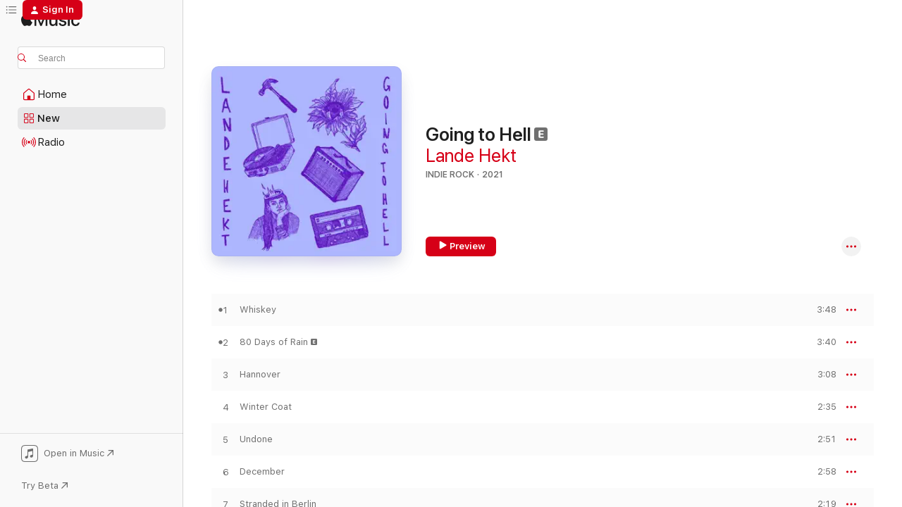

--- FILE ---
content_type: text/html
request_url: https://music.apple.com/us/album/going-to-hell/1524325372?at=1l3vpUI&ct=LFV_f0eaf6699cc16db2d35f0b48c3eac762&itsct=catchall_p3&itscg=30440&ls=1&uo=4&app=itunes
body_size: 22643
content:
<!DOCTYPE html>
<html dir="ltr" lang="en-US">
    <head>
        <!-- prettier-ignore -->
        <meta charset="utf-8">
        <!-- prettier-ignore -->
        <meta http-equiv="X-UA-Compatible" content="IE=edge">
        <!-- prettier-ignore -->
        <meta
            name="viewport"
            content="width=device-width,initial-scale=1,interactive-widget=resizes-content"
        >
        <!-- prettier-ignore -->
        <meta name="applicable-device" content="pc,mobile">
        <!-- prettier-ignore -->
        <meta name="referrer" content="strict-origin">
        <!-- prettier-ignore -->
        <link
            rel="apple-touch-icon"
            sizes="180x180"
            href="/assets/favicon/favicon-180.png"
        >
        <!-- prettier-ignore -->
        <link
            rel="icon"
            type="image/png"
            sizes="32x32"
            href="/assets/favicon/favicon-32.png"
        >
        <!-- prettier-ignore -->
        <link
            rel="icon"
            type="image/png"
            sizes="16x16"
            href="/assets/favicon/favicon-16.png"
        >
        <!-- prettier-ignore -->
        <link
            rel="mask-icon"
            href="/assets/favicon/favicon.svg"
            color="#fa233b"
        >
        <!-- prettier-ignore -->
        <link rel="manifest" href="/manifest.json">

        <title>‎Going to Hell - Album by Lande Hekt - Apple Music</title><!-- HEAD_svelte-1cypuwr_START --><link rel="preconnect" href="//www.apple.com/wss/fonts" crossorigin="anonymous"><link rel="stylesheet" href="//www.apple.com/wss/fonts?families=SF+Pro,v4%7CSF+Pro+Icons,v1&amp;display=swap" type="text/css" referrerpolicy="strict-origin-when-cross-origin"><!-- HEAD_svelte-1cypuwr_END --><!-- HEAD_svelte-1dn0qnz_START -->    <meta name="description" content="Listen to Going to Hell by Lande Hekt on Apple Music. 2021. 11 Songs. Duration: 34 minutes."> <meta name="keywords" content="listen, Going to Hell, Lande Hekt, music, singles, songs, Indie Rock, streaming music, apple music"> <link rel="canonical" href="https://music.apple.com/us/album/going-to-hell/1524325372">   <link rel="alternate" type="application/json+oembed" href="https://music.apple.com/api/oembed?url=https%3A%2F%2Fmusic.apple.com%2Fus%2Falbum%2Fgoing-to-hell%2F1524325372" title="Going to Hell by Lande Hekt on Apple Music">  <meta name="al:ios:app_store_id" content="1108187390"> <meta name="al:ios:app_name" content="Apple Music"> <meta name="apple:content_id" content="1524325372"> <meta name="apple:title" content="Going to Hell"> <meta name="apple:description" content="Listen to Going to Hell by Lande Hekt on Apple Music. 2021. 11 Songs. Duration: 34 minutes.">   <meta property="og:title" content="Going to Hell by Lande Hekt on Apple Music"> <meta property="og:description" content="Album · 2021 · 11 Songs"> <meta property="og:site_name" content="Apple Music - Web Player"> <meta property="og:url" content="https://music.apple.com/us/album/going-to-hell/1524325372"> <meta property="og:image" content="https://is1-ssl.mzstatic.com/image/thumb/Music114/v4/5e/11/2c/5e112c21-8b48-94e9-fdbd-e82dc4b17da4/634457030435.jpg/1200x630bf-60.jpg"> <meta property="og:image:secure_url" content="https://is1-ssl.mzstatic.com/image/thumb/Music114/v4/5e/11/2c/5e112c21-8b48-94e9-fdbd-e82dc4b17da4/634457030435.jpg/1200x630bf-60.jpg"> <meta property="og:image:alt" content="Going to Hell by Lande Hekt on Apple Music"> <meta property="og:image:width" content="1200"> <meta property="og:image:height" content="630"> <meta property="og:image:type" content="image/jpg"> <meta property="og:type" content="music.album"> <meta property="og:locale" content="en_US">  <meta property="music:song_count" content="11"> <meta property="music:song" content="https://music.apple.com/us/song/whiskey/1524325373"> <meta property="music:song:preview_url:secure_url" content="https://music.apple.com/us/song/whiskey/1524325373"> <meta property="music:song:disc" content="1"> <meta property="music:song:duration" content="PT3M48S"> <meta property="music:song:track" content="1">  <meta property="music:song" content="https://music.apple.com/us/song/80-days-of-rain/1524325374"> <meta property="music:song:preview_url:secure_url" content="https://music.apple.com/us/song/80-days-of-rain/1524325374"> <meta property="music:song:disc" content="1"> <meta property="music:song:duration" content="PT3M40S"> <meta property="music:song:track" content="2">  <meta property="music:song" content="https://music.apple.com/us/song/hannover/1524325375"> <meta property="music:song:preview_url:secure_url" content="https://music.apple.com/us/song/hannover/1524325375"> <meta property="music:song:disc" content="1"> <meta property="music:song:duration" content="PT3M8S"> <meta property="music:song:track" content="3">  <meta property="music:song" content="https://music.apple.com/us/song/winter-coat/1524325376"> <meta property="music:song:preview_url:secure_url" content="https://music.apple.com/us/song/winter-coat/1524325376"> <meta property="music:song:disc" content="1"> <meta property="music:song:duration" content="PT2M35S"> <meta property="music:song:track" content="4">  <meta property="music:song" content="https://music.apple.com/us/song/undone/1524325377"> <meta property="music:song:preview_url:secure_url" content="https://music.apple.com/us/song/undone/1524325377"> <meta property="music:song:disc" content="1"> <meta property="music:song:duration" content="PT2M51S"> <meta property="music:song:track" content="5">  <meta property="music:song" content="https://music.apple.com/us/song/december/1524325378"> <meta property="music:song:preview_url:secure_url" content="https://music.apple.com/us/song/december/1524325378"> <meta property="music:song:disc" content="1"> <meta property="music:song:duration" content="PT2M58S"> <meta property="music:song:track" content="6">  <meta property="music:song" content="https://music.apple.com/us/song/stranded-in-berlin/1524325380"> <meta property="music:song:preview_url:secure_url" content="https://music.apple.com/us/song/stranded-in-berlin/1524325380"> <meta property="music:song:disc" content="1"> <meta property="music:song:duration" content="PT2M19S"> <meta property="music:song:track" content="7">  <meta property="music:song" content="https://music.apple.com/us/song/impending-dooming/1524325381"> <meta property="music:song:preview_url:secure_url" content="https://music.apple.com/us/song/impending-dooming/1524325381"> <meta property="music:song:disc" content="1"> <meta property="music:song:duration" content="PT3M6S"> <meta property="music:song:track" content="8">  <meta property="music:song" content="https://music.apple.com/us/song/candle/1524325382"> <meta property="music:song:preview_url:secure_url" content="https://music.apple.com/us/song/candle/1524325382"> <meta property="music:song:disc" content="1"> <meta property="music:song:duration" content="PT4M4S"> <meta property="music:song:track" content="9">  <meta property="music:song" content="https://music.apple.com/us/song/going-to-hell/1524325383"> <meta property="music:song:preview_url:secure_url" content="https://music.apple.com/us/song/going-to-hell/1524325383"> <meta property="music:song:disc" content="1"> <meta property="music:song:duration" content="PT3M20S"> <meta property="music:song:track" content="10">  <meta property="music:song" content="https://music.apple.com/us/song/in-the-darkness/1524325384"> <meta property="music:song:preview_url:secure_url" content="https://music.apple.com/us/song/in-the-darkness/1524325384"> <meta property="music:song:disc" content="1"> <meta property="music:song:duration" content="PT2M27S"> <meta property="music:song:track" content="11">   <meta property="music:musician" content="https://music.apple.com/us/artist/lande-hekt/956585203"> <meta property="music:release_date" content="2021-01-22T00:00:00.000Z">   <meta name="twitter:title" content="Going to Hell by Lande Hekt on Apple Music"> <meta name="twitter:description" content="Album · 2021 · 11 Songs"> <meta name="twitter:site" content="@AppleMusic"> <meta name="twitter:image" content="https://is1-ssl.mzstatic.com/image/thumb/Music114/v4/5e/11/2c/5e112c21-8b48-94e9-fdbd-e82dc4b17da4/634457030435.jpg/600x600bf-60.jpg"> <meta name="twitter:image:alt" content="Going to Hell by Lande Hekt on Apple Music"> <meta name="twitter:card" content="summary">     <!-- HTML_TAG_START -->
                <script id=schema:music-album type="application/ld+json">
                    {"@context":"http://schema.org","@type":"MusicAlbum","name":"Going to Hell","description":"Listen to Going to Hell by Lande Hekt on Apple Music. 2021. 11 Songs. Duration: 34 minutes.","citation":[{"@type":"MusicAlbum","image":"https://is1-ssl.mzstatic.com/image/thumb/Music124/v4/d9/a7/46/d9a74605-64bc-5d97-4ce3-d8adaf2e46f0/cover.jpg/1200x630bb.jpg","url":"https://music.apple.com/us/album/the-summer-i-got-good-at-guitar-ep/1560323572","name":"The Summer I Got Good At Guitar - EP"},{"@type":"MusicAlbum","image":"https://is1-ssl.mzstatic.com/image/thumb/Music124/v4/2f/8e/6a/2f8e6a13-22dd-884a-3d43-ccff2d51f7a8/KiwiJr_CoolerReturns_Cover_3000.jpg/1200x630bb.jpg","url":"https://music.apple.com/us/album/cooler-returns/1535535356","name":"Cooler Returns"},{"@type":"MusicAlbum","image":"https://is1-ssl.mzstatic.com/image/thumb/Music114/v4/cc/62/7c/cc627cea-f03f-4586-3002-e7b31b303ae0/827175025566.jpg/1200x630bb.jpg","url":"https://music.apple.com/us/album/tethers/1548825279","name":"Tethers"},{"@type":"MusicAlbum","image":"https://is1-ssl.mzstatic.com/image/thumb/Music125/v4/9e/d9/ef/9ed9ef50-ba62-6bca-ca02-9ca713369550/677517015256.png/1200x630bb.jpg","url":"https://music.apple.com/us/album/get-bleak/1583499655","name":"Get Bleak"},{"@type":"MusicAlbum","image":"https://is1-ssl.mzstatic.com/image/thumb/Music114/v4/c9/24/76/c9247655-a6a7-9234-8c63-e8128f347aef/dj.evmaafix.jpg/1200x630bb.jpg","url":"https://music.apple.com/us/album/palberta5000/1532330607","name":"Palberta5000"},{"@type":"MusicAlbum","image":"https://is1-ssl.mzstatic.com/image/thumb/Music124/v4/3c/5c/85/3c5c8506-22ee-58a1-9c40-5dfc5bad8755/634457049116.jpg/1200x630bb.jpg","url":"https://music.apple.com/us/album/happy-birthday-ratboy/1549482562","name":"Happy Birthday, Ratboy"},{"@type":"MusicAlbum","image":"https://is1-ssl.mzstatic.com/image/thumb/Music114/v4/0b/61/be/0b61bec8-aec3-dbee-af5f-5bed5e82a3a6/5056167160557_1.jpg/1200x630bb.jpg","url":"https://music.apple.com/us/album/after-party-ep/1549702979","name":"After Party - EP"},{"@type":"MusicAlbum","image":"https://is1-ssl.mzstatic.com/image/thumb/Music114/v4/30/ba/75/30ba7552-3cdf-fd2e-1ced-8548b369c26e/artwork.jpg/1200x630bb.jpg","url":"https://music.apple.com/us/album/the-old-friends-ep/1552861448","name":"The Old Friends EP"},{"@type":"MusicAlbum","image":"https://is1-ssl.mzstatic.com/image/thumb/Music113/v4/aa/f7/8e/aaf78ed1-e411-5f06-4755-fca8f77985ae/811408034050.png/1200x630bb.jpg","url":"https://music.apple.com/us/album/safe-sins/1488508994","name":"Safe Sins"},{"@type":"MusicAlbum","image":"https://is1-ssl.mzstatic.com/image/thumb/Music124/v4/91/ec/12/91ec12c3-7520-4d5b-f079-2b84ef881683/605491106356.jpg/1200x630bb.jpg","url":"https://music.apple.com/us/album/deliberately-alive-ep/1550186178","name":"Deliberately Alive - EP"}],"tracks":[{"@type":"MusicRecording","name":"Whiskey","duration":"PT3M48S","url":"https://music.apple.com/us/song/whiskey/1524325373","offers":{"@type":"Offer","category":"free","price":0},"audio":{"@type":"AudioObject","potentialAction":{"@type":"ListenAction","expectsAcceptanceOf":{"@type":"Offer","category":"free"},"target":{"@type":"EntryPoint","actionPlatform":"https://music.apple.com/us/song/whiskey/1524325373"}},"name":"Whiskey","contentUrl":"https://audio-ssl.itunes.apple.com/itunes-assets/AudioPreview125/v4/d4/64/d2/d464d225-48c4-6295-bf3e-7a47312ef345/mzaf_6711615629183915216.plus.aac.ep.m4a","duration":"PT3M48S","uploadDate":"2020-09-14","thumbnailUrl":"https://is1-ssl.mzstatic.com/image/thumb/Music114/v4/5e/11/2c/5e112c21-8b48-94e9-fdbd-e82dc4b17da4/634457030435.jpg/1200x630bb.jpg"}},{"@type":"MusicRecording","name":"80 Days of Rain","duration":"PT3M40S","url":"https://music.apple.com/us/song/80-days-of-rain/1524325374","offers":{"@type":"Offer","category":"free","price":0},"audio":{"@type":"AudioObject","potentialAction":{"@type":"ListenAction","expectsAcceptanceOf":{"@type":"Offer","category":"free"},"target":{"@type":"EntryPoint","actionPlatform":"https://music.apple.com/us/song/80-days-of-rain/1524325374"}},"name":"80 Days of Rain","contentUrl":"https://audio-ssl.itunes.apple.com/itunes-assets/AudioPreview115/v4/be/35/af/be35afbc-7e84-3356-ab34-bef90ec518ae/mzaf_8456064052076689079.plus.aac.ep.m4a","duration":"PT3M40S","uploadDate":"2020-10-13","thumbnailUrl":"https://is1-ssl.mzstatic.com/image/thumb/Music114/v4/5e/11/2c/5e112c21-8b48-94e9-fdbd-e82dc4b17da4/634457030435.jpg/1200x630bb.jpg"}},{"@type":"MusicRecording","name":"Hannover","duration":"PT3M8S","url":"https://music.apple.com/us/song/hannover/1524325375","offers":{"@type":"Offer","category":"free","price":0},"audio":{"@type":"AudioObject","potentialAction":{"@type":"ListenAction","expectsAcceptanceOf":{"@type":"Offer","category":"free"},"target":{"@type":"EntryPoint","actionPlatform":"https://music.apple.com/us/song/hannover/1524325375"}},"name":"Hannover","contentUrl":"https://audio-ssl.itunes.apple.com/itunes-assets/AudioPreview115/v4/ff/d9/1a/ffd91aa8-da12-cf52-acf2-8188d30d3687/mzaf_14580332490080763463.plus.aac.ep.m4a","duration":"PT3M8S","uploadDate":"2021-01-22","thumbnailUrl":"https://is1-ssl.mzstatic.com/image/thumb/Music114/v4/5e/11/2c/5e112c21-8b48-94e9-fdbd-e82dc4b17da4/634457030435.jpg/1200x630bb.jpg"}},{"@type":"MusicRecording","name":"Winter Coat","duration":"PT2M35S","url":"https://music.apple.com/us/song/winter-coat/1524325376","offers":{"@type":"Offer","category":"free","price":0},"audio":{"@type":"AudioObject","potentialAction":{"@type":"ListenAction","expectsAcceptanceOf":{"@type":"Offer","category":"free"},"target":{"@type":"EntryPoint","actionPlatform":"https://music.apple.com/us/song/winter-coat/1524325376"}},"name":"Winter Coat","contentUrl":"https://audio-ssl.itunes.apple.com/itunes-assets/AudioPreview125/v4/d5/40/f1/d540f158-1c44-0804-968e-b8c1218246fe/mzaf_14969936301986491299.plus.aac.ep.m4a","duration":"PT2M35S","uploadDate":"2021-01-22","thumbnailUrl":"https://is1-ssl.mzstatic.com/image/thumb/Music114/v4/5e/11/2c/5e112c21-8b48-94e9-fdbd-e82dc4b17da4/634457030435.jpg/1200x630bb.jpg"}},{"@type":"MusicRecording","name":"Undone","duration":"PT2M51S","url":"https://music.apple.com/us/song/undone/1524325377","offers":{"@type":"Offer","category":"free","price":0},"audio":{"@type":"AudioObject","potentialAction":{"@type":"ListenAction","expectsAcceptanceOf":{"@type":"Offer","category":"free"},"target":{"@type":"EntryPoint","actionPlatform":"https://music.apple.com/us/song/undone/1524325377"}},"name":"Undone","contentUrl":"https://audio-ssl.itunes.apple.com/itunes-assets/AudioPreview115/v4/74/d1/44/74d14415-20f5-87a5-fe64-b71e43ad352f/mzaf_15803119422173922222.plus.aac.ep.m4a","duration":"PT2M51S","uploadDate":"2020-11-17","thumbnailUrl":"https://is1-ssl.mzstatic.com/image/thumb/Music114/v4/5e/11/2c/5e112c21-8b48-94e9-fdbd-e82dc4b17da4/634457030435.jpg/1200x630bb.jpg"}},{"@type":"MusicRecording","name":"December","duration":"PT2M58S","url":"https://music.apple.com/us/song/december/1524325378","offers":{"@type":"Offer","category":"free","price":0},"audio":{"@type":"AudioObject","potentialAction":{"@type":"ListenAction","expectsAcceptanceOf":{"@type":"Offer","category":"free"},"target":{"@type":"EntryPoint","actionPlatform":"https://music.apple.com/us/song/december/1524325378"}},"name":"December","contentUrl":"https://audio-ssl.itunes.apple.com/itunes-assets/AudioPreview125/v4/4e/ab/6e/4eab6e5d-2029-6ff5-8106-05371917a493/mzaf_9722867086918165415.plus.aac.ep.m4a","duration":"PT2M58S","uploadDate":"2020-12-15","thumbnailUrl":"https://is1-ssl.mzstatic.com/image/thumb/Music114/v4/5e/11/2c/5e112c21-8b48-94e9-fdbd-e82dc4b17da4/634457030435.jpg/1200x630bb.jpg"}},{"@type":"MusicRecording","name":"Stranded in Berlin","duration":"PT2M19S","url":"https://music.apple.com/us/song/stranded-in-berlin/1524325380","offers":{"@type":"Offer","category":"free","price":0},"audio":{"@type":"AudioObject","potentialAction":{"@type":"ListenAction","expectsAcceptanceOf":{"@type":"Offer","category":"free"},"target":{"@type":"EntryPoint","actionPlatform":"https://music.apple.com/us/song/stranded-in-berlin/1524325380"}},"name":"Stranded in Berlin","contentUrl":"https://audio-ssl.itunes.apple.com/itunes-assets/AudioPreview125/v4/8d/09/f0/8d09f081-dad8-cd4c-068a-9edf1dfb1aca/mzaf_3151935049704754747.plus.aac.p.m4a","duration":"PT2M19S","uploadDate":"2021-01-22","thumbnailUrl":"https://is1-ssl.mzstatic.com/image/thumb/Music114/v4/5e/11/2c/5e112c21-8b48-94e9-fdbd-e82dc4b17da4/634457030435.jpg/1200x630bb.jpg"}},{"@type":"MusicRecording","name":"Impending Dooming","duration":"PT3M6S","url":"https://music.apple.com/us/song/impending-dooming/1524325381","offers":{"@type":"Offer","category":"free","price":0},"audio":{"@type":"AudioObject","potentialAction":{"@type":"ListenAction","expectsAcceptanceOf":{"@type":"Offer","category":"free"},"target":{"@type":"EntryPoint","actionPlatform":"https://music.apple.com/us/song/impending-dooming/1524325381"}},"name":"Impending Dooming","contentUrl":"https://audio-ssl.itunes.apple.com/itunes-assets/AudioPreview125/v4/4b/9b/dc/4b9bdcd9-1079-ed58-9fc5-0c6255ddece3/mzaf_11458890767364760257.plus.aac.ep.m4a","duration":"PT3M6S","uploadDate":"2021-01-22","thumbnailUrl":"https://is1-ssl.mzstatic.com/image/thumb/Music114/v4/5e/11/2c/5e112c21-8b48-94e9-fdbd-e82dc4b17da4/634457030435.jpg/1200x630bb.jpg"}},{"@type":"MusicRecording","name":"Candle","duration":"PT4M4S","url":"https://music.apple.com/us/song/candle/1524325382","offers":{"@type":"Offer","category":"free","price":0},"audio":{"@type":"AudioObject","potentialAction":{"@type":"ListenAction","expectsAcceptanceOf":{"@type":"Offer","category":"free"},"target":{"@type":"EntryPoint","actionPlatform":"https://music.apple.com/us/song/candle/1524325382"}},"name":"Candle","contentUrl":"https://audio-ssl.itunes.apple.com/itunes-assets/AudioPreview115/v4/42/57/00/42570047-2dd3-5661-e243-aca3bc2d33ce/mzaf_10663778049286436061.plus.aac.ep.m4a","duration":"PT4M4S","uploadDate":"2021-01-22","thumbnailUrl":"https://is1-ssl.mzstatic.com/image/thumb/Music114/v4/5e/11/2c/5e112c21-8b48-94e9-fdbd-e82dc4b17da4/634457030435.jpg/1200x630bb.jpg"}},{"@type":"MusicRecording","name":"Going to Hell","duration":"PT3M20S","url":"https://music.apple.com/us/song/going-to-hell/1524325383","offers":{"@type":"Offer","category":"free","price":0},"audio":{"@type":"AudioObject","potentialAction":{"@type":"ListenAction","expectsAcceptanceOf":{"@type":"Offer","category":"free"},"target":{"@type":"EntryPoint","actionPlatform":"https://music.apple.com/us/song/going-to-hell/1524325383"}},"name":"Going to Hell","contentUrl":"https://audio-ssl.itunes.apple.com/itunes-assets/AudioPreview125/v4/ed/f8/1b/edf81bb6-664c-ec4e-45f7-86c895c5d4d7/mzaf_18194824393991180788.plus.aac.ep.m4a","duration":"PT3M20S","uploadDate":"2021-01-22","thumbnailUrl":"https://is1-ssl.mzstatic.com/image/thumb/Music114/v4/5e/11/2c/5e112c21-8b48-94e9-fdbd-e82dc4b17da4/634457030435.jpg/1200x630bb.jpg"}},{"@type":"MusicRecording","name":"In the Darkness","duration":"PT2M27S","url":"https://music.apple.com/us/song/in-the-darkness/1524325384","offers":{"@type":"Offer","category":"free","price":0},"audio":{"@type":"AudioObject","potentialAction":{"@type":"ListenAction","expectsAcceptanceOf":{"@type":"Offer","category":"free"},"target":{"@type":"EntryPoint","actionPlatform":"https://music.apple.com/us/song/in-the-darkness/1524325384"}},"name":"In the Darkness","contentUrl":"https://audio-ssl.itunes.apple.com/itunes-assets/AudioPreview115/v4/56/bc/0c/56bc0ca8-d9b3-3150-2211-c45da13809e8/mzaf_866708790457851252.plus.aac.p.m4a","duration":"PT2M27S","uploadDate":"2021-01-22","thumbnailUrl":"https://is1-ssl.mzstatic.com/image/thumb/Music114/v4/5e/11/2c/5e112c21-8b48-94e9-fdbd-e82dc4b17da4/634457030435.jpg/1200x630bb.jpg"}}],"workExample":[{"@type":"MusicAlbum","image":"https://is1-ssl.mzstatic.com/image/thumb/Music122/v4/06/b3/f7/06b3f7b1-5bae-73a0-671e-c96374be2e88/634457103375.png/1200x630bb.jpg","url":"https://music.apple.com/us/album/house-without-a-view/1622307613","name":"House Without a View"},{"@type":"MusicAlbum","image":"https://is1-ssl.mzstatic.com/image/thumb/Music123/v4/84/85/21/84852180-7d0f-c5e3-a125-c3dd5a878148/194171842177.jpg/1200x630bb.jpg","url":"https://music.apple.com/us/album/gigantic-disappointment/1480296076","name":"Gigantic Disappointment"},{"@type":"MusicAlbum","image":"https://is1-ssl.mzstatic.com/image/thumb/Music126/v4/46/1a/32/461a3224-5ef3-36be-1093-04264d561978/96850.jpg/1200x630bb.jpg","url":"https://music.apple.com/us/album/pottery-class-single/1684327329","name":"Pottery Class - Single"},{"@type":"MusicAlbum","image":"https://is1-ssl.mzstatic.com/image/thumb/Music116/v4/3d/d9/19/3dd91957-fb15-ecaa-369e-38f300864d30/196626566157.jpg/1200x630bb.jpg","url":"https://music.apple.com/us/album/romantic-single/1621316947","name":"Romantic - Single"},{"@type":"MusicAlbum","image":"https://is1-ssl.mzstatic.com/image/thumb/Music221/v4/4a/de/f3/4adef34f-8d62-f701-e470-cc01720fa170/4015698147179.jpg/1200x630bb.jpg","url":"https://music.apple.com/us/album/lucky-now/1842379041","name":"Lucky Now"},{"@type":"MusicAlbum","image":"https://is1-ssl.mzstatic.com/image/thumb/Music123/v4/d2/44/f8/d244f818-b945-c7ba-1216-92445a2039c5/195079150197.jpg/1200x630bb.jpg","url":"https://music.apple.com/us/album/kitchen-single/1505420786","name":"Kitchen - Single"},{"@type":"MusicAlbum","image":"https://is1-ssl.mzstatic.com/image/thumb/Music113/v4/26/12/0a/26120ac3-5492-bc52-17f5-5f5d2b94adda/194171860638.jpg/1200x630bb.jpg","url":"https://music.apple.com/us/album/aeroplane-single/1484179936","name":"Aeroplane - Single"},{"@type":"MusicAlbum","image":"https://is1-ssl.mzstatic.com/image/thumb/Music113/v4/05/53/f2/0553f202-d075-8849-65cb-6262b8f21e61/194171860652.jpg/1200x630bb.jpg","url":"https://music.apple.com/us/album/carpet-single/1480953026","name":"Carpet - Single"},{"@type":"MusicAlbum","image":"https://is1-ssl.mzstatic.com/image/thumb/Music113/v4/c2/82/d4/c282d4e0-327d-70d3-4d6f-cd4712e80386/194171860645.jpg/1200x630bb.jpg","url":"https://music.apple.com/us/album/the-future-single/1482038272","name":"The Future - Single"},{"@type":"MusicAlbum","image":"https://is1-ssl.mzstatic.com/image/thumb/Music126/v4/53/14/5a/53145abf-0cad-ce06-eb93-b74a1c9a5852/634457104853.png/1200x630bb.jpg","url":"https://music.apple.com/us/album/gay-space-cadets-single/1622829572","name":"Gay Space Cadets - Single"},{"@type":"MusicAlbum","image":"https://is1-ssl.mzstatic.com/image/thumb/Music113/v4/58/9f/2f/589f2f0a-543e-62cc-521f-12d47a207060/194171860621.jpg/1200x630bb.jpg","url":"https://music.apple.com/us/album/everything-ends-single/1486611267","name":"Everything Ends - Single"},{"@type":"MusicRecording","name":"Whiskey","duration":"PT3M48S","url":"https://music.apple.com/us/song/whiskey/1524325373","offers":{"@type":"Offer","category":"free","price":0},"audio":{"@type":"AudioObject","potentialAction":{"@type":"ListenAction","expectsAcceptanceOf":{"@type":"Offer","category":"free"},"target":{"@type":"EntryPoint","actionPlatform":"https://music.apple.com/us/song/whiskey/1524325373"}},"name":"Whiskey","contentUrl":"https://audio-ssl.itunes.apple.com/itunes-assets/AudioPreview125/v4/d4/64/d2/d464d225-48c4-6295-bf3e-7a47312ef345/mzaf_6711615629183915216.plus.aac.ep.m4a","duration":"PT3M48S","uploadDate":"2020-09-14","thumbnailUrl":"https://is1-ssl.mzstatic.com/image/thumb/Music114/v4/5e/11/2c/5e112c21-8b48-94e9-fdbd-e82dc4b17da4/634457030435.jpg/1200x630bb.jpg"}},{"@type":"MusicRecording","name":"80 Days of Rain","duration":"PT3M40S","url":"https://music.apple.com/us/song/80-days-of-rain/1524325374","offers":{"@type":"Offer","category":"free","price":0},"audio":{"@type":"AudioObject","potentialAction":{"@type":"ListenAction","expectsAcceptanceOf":{"@type":"Offer","category":"free"},"target":{"@type":"EntryPoint","actionPlatform":"https://music.apple.com/us/song/80-days-of-rain/1524325374"}},"name":"80 Days of Rain","contentUrl":"https://audio-ssl.itunes.apple.com/itunes-assets/AudioPreview115/v4/be/35/af/be35afbc-7e84-3356-ab34-bef90ec518ae/mzaf_8456064052076689079.plus.aac.ep.m4a","duration":"PT3M40S","uploadDate":"2020-10-13","thumbnailUrl":"https://is1-ssl.mzstatic.com/image/thumb/Music114/v4/5e/11/2c/5e112c21-8b48-94e9-fdbd-e82dc4b17da4/634457030435.jpg/1200x630bb.jpg"}},{"@type":"MusicRecording","name":"Hannover","duration":"PT3M8S","url":"https://music.apple.com/us/song/hannover/1524325375","offers":{"@type":"Offer","category":"free","price":0},"audio":{"@type":"AudioObject","potentialAction":{"@type":"ListenAction","expectsAcceptanceOf":{"@type":"Offer","category":"free"},"target":{"@type":"EntryPoint","actionPlatform":"https://music.apple.com/us/song/hannover/1524325375"}},"name":"Hannover","contentUrl":"https://audio-ssl.itunes.apple.com/itunes-assets/AudioPreview115/v4/ff/d9/1a/ffd91aa8-da12-cf52-acf2-8188d30d3687/mzaf_14580332490080763463.plus.aac.ep.m4a","duration":"PT3M8S","uploadDate":"2021-01-22","thumbnailUrl":"https://is1-ssl.mzstatic.com/image/thumb/Music114/v4/5e/11/2c/5e112c21-8b48-94e9-fdbd-e82dc4b17da4/634457030435.jpg/1200x630bb.jpg"}},{"@type":"MusicRecording","name":"Winter Coat","duration":"PT2M35S","url":"https://music.apple.com/us/song/winter-coat/1524325376","offers":{"@type":"Offer","category":"free","price":0},"audio":{"@type":"AudioObject","potentialAction":{"@type":"ListenAction","expectsAcceptanceOf":{"@type":"Offer","category":"free"},"target":{"@type":"EntryPoint","actionPlatform":"https://music.apple.com/us/song/winter-coat/1524325376"}},"name":"Winter Coat","contentUrl":"https://audio-ssl.itunes.apple.com/itunes-assets/AudioPreview125/v4/d5/40/f1/d540f158-1c44-0804-968e-b8c1218246fe/mzaf_14969936301986491299.plus.aac.ep.m4a","duration":"PT2M35S","uploadDate":"2021-01-22","thumbnailUrl":"https://is1-ssl.mzstatic.com/image/thumb/Music114/v4/5e/11/2c/5e112c21-8b48-94e9-fdbd-e82dc4b17da4/634457030435.jpg/1200x630bb.jpg"}},{"@type":"MusicRecording","name":"Undone","duration":"PT2M51S","url":"https://music.apple.com/us/song/undone/1524325377","offers":{"@type":"Offer","category":"free","price":0},"audio":{"@type":"AudioObject","potentialAction":{"@type":"ListenAction","expectsAcceptanceOf":{"@type":"Offer","category":"free"},"target":{"@type":"EntryPoint","actionPlatform":"https://music.apple.com/us/song/undone/1524325377"}},"name":"Undone","contentUrl":"https://audio-ssl.itunes.apple.com/itunes-assets/AudioPreview115/v4/74/d1/44/74d14415-20f5-87a5-fe64-b71e43ad352f/mzaf_15803119422173922222.plus.aac.ep.m4a","duration":"PT2M51S","uploadDate":"2020-11-17","thumbnailUrl":"https://is1-ssl.mzstatic.com/image/thumb/Music114/v4/5e/11/2c/5e112c21-8b48-94e9-fdbd-e82dc4b17da4/634457030435.jpg/1200x630bb.jpg"}},{"@type":"MusicRecording","name":"December","duration":"PT2M58S","url":"https://music.apple.com/us/song/december/1524325378","offers":{"@type":"Offer","category":"free","price":0},"audio":{"@type":"AudioObject","potentialAction":{"@type":"ListenAction","expectsAcceptanceOf":{"@type":"Offer","category":"free"},"target":{"@type":"EntryPoint","actionPlatform":"https://music.apple.com/us/song/december/1524325378"}},"name":"December","contentUrl":"https://audio-ssl.itunes.apple.com/itunes-assets/AudioPreview125/v4/4e/ab/6e/4eab6e5d-2029-6ff5-8106-05371917a493/mzaf_9722867086918165415.plus.aac.ep.m4a","duration":"PT2M58S","uploadDate":"2020-12-15","thumbnailUrl":"https://is1-ssl.mzstatic.com/image/thumb/Music114/v4/5e/11/2c/5e112c21-8b48-94e9-fdbd-e82dc4b17da4/634457030435.jpg/1200x630bb.jpg"}},{"@type":"MusicRecording","name":"Stranded in Berlin","duration":"PT2M19S","url":"https://music.apple.com/us/song/stranded-in-berlin/1524325380","offers":{"@type":"Offer","category":"free","price":0},"audio":{"@type":"AudioObject","potentialAction":{"@type":"ListenAction","expectsAcceptanceOf":{"@type":"Offer","category":"free"},"target":{"@type":"EntryPoint","actionPlatform":"https://music.apple.com/us/song/stranded-in-berlin/1524325380"}},"name":"Stranded in Berlin","contentUrl":"https://audio-ssl.itunes.apple.com/itunes-assets/AudioPreview125/v4/8d/09/f0/8d09f081-dad8-cd4c-068a-9edf1dfb1aca/mzaf_3151935049704754747.plus.aac.p.m4a","duration":"PT2M19S","uploadDate":"2021-01-22","thumbnailUrl":"https://is1-ssl.mzstatic.com/image/thumb/Music114/v4/5e/11/2c/5e112c21-8b48-94e9-fdbd-e82dc4b17da4/634457030435.jpg/1200x630bb.jpg"}},{"@type":"MusicRecording","name":"Impending Dooming","duration":"PT3M6S","url":"https://music.apple.com/us/song/impending-dooming/1524325381","offers":{"@type":"Offer","category":"free","price":0},"audio":{"@type":"AudioObject","potentialAction":{"@type":"ListenAction","expectsAcceptanceOf":{"@type":"Offer","category":"free"},"target":{"@type":"EntryPoint","actionPlatform":"https://music.apple.com/us/song/impending-dooming/1524325381"}},"name":"Impending Dooming","contentUrl":"https://audio-ssl.itunes.apple.com/itunes-assets/AudioPreview125/v4/4b/9b/dc/4b9bdcd9-1079-ed58-9fc5-0c6255ddece3/mzaf_11458890767364760257.plus.aac.ep.m4a","duration":"PT3M6S","uploadDate":"2021-01-22","thumbnailUrl":"https://is1-ssl.mzstatic.com/image/thumb/Music114/v4/5e/11/2c/5e112c21-8b48-94e9-fdbd-e82dc4b17da4/634457030435.jpg/1200x630bb.jpg"}},{"@type":"MusicRecording","name":"Candle","duration":"PT4M4S","url":"https://music.apple.com/us/song/candle/1524325382","offers":{"@type":"Offer","category":"free","price":0},"audio":{"@type":"AudioObject","potentialAction":{"@type":"ListenAction","expectsAcceptanceOf":{"@type":"Offer","category":"free"},"target":{"@type":"EntryPoint","actionPlatform":"https://music.apple.com/us/song/candle/1524325382"}},"name":"Candle","contentUrl":"https://audio-ssl.itunes.apple.com/itunes-assets/AudioPreview115/v4/42/57/00/42570047-2dd3-5661-e243-aca3bc2d33ce/mzaf_10663778049286436061.plus.aac.ep.m4a","duration":"PT4M4S","uploadDate":"2021-01-22","thumbnailUrl":"https://is1-ssl.mzstatic.com/image/thumb/Music114/v4/5e/11/2c/5e112c21-8b48-94e9-fdbd-e82dc4b17da4/634457030435.jpg/1200x630bb.jpg"}},{"@type":"MusicRecording","name":"Going to Hell","duration":"PT3M20S","url":"https://music.apple.com/us/song/going-to-hell/1524325383","offers":{"@type":"Offer","category":"free","price":0},"audio":{"@type":"AudioObject","potentialAction":{"@type":"ListenAction","expectsAcceptanceOf":{"@type":"Offer","category":"free"},"target":{"@type":"EntryPoint","actionPlatform":"https://music.apple.com/us/song/going-to-hell/1524325383"}},"name":"Going to Hell","contentUrl":"https://audio-ssl.itunes.apple.com/itunes-assets/AudioPreview125/v4/ed/f8/1b/edf81bb6-664c-ec4e-45f7-86c895c5d4d7/mzaf_18194824393991180788.plus.aac.ep.m4a","duration":"PT3M20S","uploadDate":"2021-01-22","thumbnailUrl":"https://is1-ssl.mzstatic.com/image/thumb/Music114/v4/5e/11/2c/5e112c21-8b48-94e9-fdbd-e82dc4b17da4/634457030435.jpg/1200x630bb.jpg"}},{"@type":"MusicRecording","name":"In the Darkness","duration":"PT2M27S","url":"https://music.apple.com/us/song/in-the-darkness/1524325384","offers":{"@type":"Offer","category":"free","price":0},"audio":{"@type":"AudioObject","potentialAction":{"@type":"ListenAction","expectsAcceptanceOf":{"@type":"Offer","category":"free"},"target":{"@type":"EntryPoint","actionPlatform":"https://music.apple.com/us/song/in-the-darkness/1524325384"}},"name":"In the Darkness","contentUrl":"https://audio-ssl.itunes.apple.com/itunes-assets/AudioPreview115/v4/56/bc/0c/56bc0ca8-d9b3-3150-2211-c45da13809e8/mzaf_866708790457851252.plus.aac.p.m4a","duration":"PT2M27S","uploadDate":"2021-01-22","thumbnailUrl":"https://is1-ssl.mzstatic.com/image/thumb/Music114/v4/5e/11/2c/5e112c21-8b48-94e9-fdbd-e82dc4b17da4/634457030435.jpg/1200x630bb.jpg"}}],"url":"https://music.apple.com/us/album/going-to-hell/1524325372","image":"https://is1-ssl.mzstatic.com/image/thumb/Music114/v4/5e/11/2c/5e112c21-8b48-94e9-fdbd-e82dc4b17da4/634457030435.jpg/1200x630bb.jpg","potentialAction":{"@type":"ListenAction","expectsAcceptanceOf":{"@type":"Offer","category":"free"},"target":{"@type":"EntryPoint","actionPlatform":"https://music.apple.com/us/album/going-to-hell/1524325372"}},"genre":["Indie Rock","Music","Alternative","Rock","Pop"],"datePublished":"2021-01-22","byArtist":[{"@type":"MusicGroup","url":"https://music.apple.com/us/artist/lande-hekt/956585203","name":"Lande Hekt"}]}
                </script>
                <!-- HTML_TAG_END -->    <!-- HEAD_svelte-1dn0qnz_END -->
      <script type="module" crossorigin src="/assets/index~77561b5388.js"></script>
      <link rel="stylesheet" href="/assets/index~95276f17a2.css">
      <script type="module">import.meta.url;import("_").catch(()=>1);async function* g(){};window.__vite_is_modern_browser=true;</script>
      <script type="module">!function(){if(window.__vite_is_modern_browser)return;console.warn("vite: loading legacy chunks, syntax error above and the same error below should be ignored");var e=document.getElementById("vite-legacy-polyfill"),n=document.createElement("script");n.src=e.src,n.onload=function(){System.import(document.getElementById('vite-legacy-entry').getAttribute('data-src'))},document.body.appendChild(n)}();</script>
    </head>
    <body>
        <script src="/assets/focus-visible/focus-visible.min.js"></script>
        
        <script
            async
            src="/includes/js-cdn/musickit/v3/amp/musickit.js"
        ></script>
        <script
            type="module"
            async
            src="/includes/js-cdn/musickit/v3/components/musickit-components/musickit-components.esm.js"
        ></script>
        <script
            nomodule
            async
            src="/includes/js-cdn/musickit/v3/components/musickit-components/musickit-components.js"
        ></script>
        <svg style="display: none" xmlns="http://www.w3.org/2000/svg">
            <symbol id="play-circle-fill" viewBox="0 0 60 60">
                <path
                    class="icon-circle-fill__circle"
                    fill="var(--iconCircleFillBG, transparent)"
                    d="M30 60c16.411 0 30-13.617 30-30C60 13.588 46.382 0 29.971 0 13.588 0 .001 13.588.001 30c0 16.383 13.617 30 30 30Z"
                />
                <path
                    fill="var(--iconFillArrow, var(--keyColor, black))"
                    d="M24.411 41.853c-1.41.853-3.028.177-3.028-1.294V19.47c0-1.44 1.735-2.058 3.028-1.294l17.265 10.235a1.89 1.89 0 0 1 0 3.265L24.411 41.853Z"
                />
            </symbol>
        </svg>
        <div class="body-container">
              <div class="app-container svelte-t3vj1e" data-testid="app-container">   <div class="header svelte-rjjbqs" data-testid="header"><nav data-testid="navigation" class="navigation svelte-13li0vp"><div class="navigation__header svelte-13li0vp"><div data-testid="logo" class="logo svelte-1o7dz8w"> <a aria-label="Apple Music" role="img" href="https://music.apple.com/us/home" class="svelte-1o7dz8w"><svg height="20" viewBox="0 0 83 20" width="83" xmlns="http://www.w3.org/2000/svg" class="logo" aria-hidden="true"><path d="M34.752 19.746V6.243h-.088l-5.433 13.503h-2.074L21.711 6.243h-.087v13.503h-2.548V1.399h3.235l5.833 14.621h.1l5.82-14.62h3.248v18.347h-2.56zm16.649 0h-2.586v-2.263h-.062c-.725 1.602-2.061 2.504-4.072 2.504-2.86 0-4.61-1.894-4.61-4.958V6.37h2.698v8.125c0 2.034.95 3.127 2.81 3.127 1.95 0 3.124-1.373 3.124-3.458V6.37H51.4v13.376zm7.394-13.618c3.06 0 5.046 1.73 5.134 4.196h-2.536c-.15-1.296-1.087-2.11-2.598-2.11-1.462 0-2.436.724-2.436 1.793 0 .839.6 1.41 2.023 1.741l2.136.496c2.686.636 3.71 1.704 3.71 3.636 0 2.442-2.236 4.12-5.333 4.12-3.285 0-5.26-1.64-5.509-4.183h2.673c.25 1.398 1.187 2.085 2.836 2.085 1.623 0 2.623-.687 2.623-1.78 0-.865-.487-1.373-1.924-1.704l-2.136-.508c-2.498-.585-3.735-1.806-3.735-3.75 0-2.391 2.049-4.032 5.072-4.032zM66.1 2.836c0-.878.7-1.577 1.561-1.577.862 0 1.55.7 1.55 1.577 0 .864-.688 1.576-1.55 1.576a1.573 1.573 0 0 1-1.56-1.576zm.212 3.534h2.698v13.376h-2.698zm14.089 4.603c-.275-1.424-1.324-2.556-3.085-2.556-2.086 0-3.46 1.767-3.46 4.64 0 2.938 1.386 4.642 3.485 4.642 1.66 0 2.748-.928 3.06-2.48H83C82.713 18.067 80.477 20 77.317 20c-3.76 0-6.208-2.62-6.208-6.942 0-4.247 2.448-6.93 6.183-6.93 3.385 0 5.446 2.213 5.683 4.845h-2.573zM10.824 3.189c-.698.834-1.805 1.496-2.913 1.398-.145-1.128.41-2.33 1.036-3.065C9.644.662 10.848.05 11.835 0c.121 1.178-.336 2.33-1.01 3.19zm.999 1.619c.624.049 2.425.244 3.578 1.98-.096.074-2.137 1.272-2.113 3.79.024 3.01 2.593 4.012 2.617 4.037-.024.074-.407 1.419-1.344 2.812-.817 1.224-1.657 2.422-3.002 2.447-1.297.024-1.73-.783-3.218-.783-1.489 0-1.97.758-3.194.807-1.297.048-2.28-1.297-3.097-2.52C.368 14.908-.904 10.408.825 7.375c.84-1.516 2.377-2.47 4.034-2.495 1.273-.023 2.45.857 3.218.857.769 0 2.137-1.027 3.746-.93z"></path></svg></a>   </div> <div class="search-input-wrapper svelte-nrtdem" data-testid="search-input"><div data-testid="amp-search-input" aria-controls="search-suggestions" aria-expanded="false" aria-haspopup="listbox" aria-owns="search-suggestions" class="search-input-container svelte-rg26q6" tabindex="-1" role=""><div class="flex-container svelte-rg26q6"><form role="search" id="search-input-form" class="svelte-rg26q6"><svg height="16" width="16" viewBox="0 0 16 16" class="search-svg" aria-hidden="true"><path d="M11.87 10.835c.018.015.035.03.051.047l3.864 3.863a.735.735 0 1 1-1.04 1.04l-3.863-3.864a.744.744 0 0 1-.047-.051 6.667 6.667 0 1 1 1.035-1.035zM6.667 12a5.333 5.333 0 1 0 0-10.667 5.333 5.333 0 0 0 0 10.667z"></path></svg> <input aria-autocomplete="list" aria-multiline="false" aria-controls="search-suggestions" placeholder="Search" spellcheck="false" autocomplete="off" autocorrect="off" autocapitalize="off" type="search" class="search-input__text-field svelte-rg26q6" data-testid="search-input__text-field"></form> </div> <div data-testid="search-scope-bar"></div>   </div> </div></div> <div data-testid="navigation-content" class="navigation__content svelte-13li0vp" id="navigation" aria-hidden="false"> <div class="navigation__scrollable-container svelte-13li0vp"><div data-testid="navigation-items-primary" class="navigation-items navigation-items--primary svelte-ng61m8"> <ul class="navigation-items__list svelte-ng61m8">  <li class="navigation-item navigation-item__home svelte-1a5yt87" aria-selected="false" data-testid="navigation-item"> <a href="https://music.apple.com/us/home" class="navigation-item__link svelte-1a5yt87" role="button" data-testid="home" aria-pressed="false"><div class="navigation-item__content svelte-zhx7t9"> <span class="navigation-item__icon svelte-zhx7t9"> <svg width="24" height="24" viewBox="0 0 24 24" xmlns="http://www.w3.org/2000/svg" aria-hidden="true"><path d="M5.93 20.16a1.94 1.94 0 0 1-1.43-.502c-.334-.335-.502-.794-.502-1.393v-7.142c0-.362.062-.688.177-.953.123-.264.326-.529.6-.75l6.145-5.157c.176-.141.344-.247.52-.318.176-.07.362-.105.564-.105.194 0 .388.035.565.105.176.07.352.177.52.318l6.146 5.158c.273.23.467.476.59.75.124.264.177.59.177.96v7.134c0 .59-.159 1.058-.503 1.393-.335.335-.811.503-1.428.503H5.929Zm12.14-1.172c.221 0 .406-.07.547-.212a.688.688 0 0 0 .22-.511v-7.142c0-.177-.026-.344-.087-.459a.97.97 0 0 0-.265-.353l-6.154-5.149a.756.756 0 0 0-.177-.115.37.37 0 0 0-.15-.035.37.37 0 0 0-.158.035l-.177.115-6.145 5.15a.982.982 0 0 0-.274.352 1.13 1.13 0 0 0-.088.468v7.133c0 .203.08.379.23.511a.744.744 0 0 0 .546.212h12.133Zm-8.323-4.7c0-.176.062-.326.177-.432a.6.6 0 0 1 .423-.159h3.315c.176 0 .326.053.432.16s.159.255.159.431v4.973H9.756v-4.973Z"></path></svg> </span> <span class="navigation-item__label svelte-zhx7t9"> Home </span> </div></a>  </li>  <li class="navigation-item navigation-item__new svelte-1a5yt87" aria-selected="false" data-testid="navigation-item"> <a href="https://music.apple.com/us/new" class="navigation-item__link svelte-1a5yt87" role="button" data-testid="new" aria-pressed="false"><div class="navigation-item__content svelte-zhx7t9"> <span class="navigation-item__icon svelte-zhx7t9"> <svg height="24" viewBox="0 0 24 24" width="24" aria-hidden="true"><path d="M9.92 11.354c.966 0 1.453-.487 1.453-1.49v-3.4c0-1.004-.487-1.483-1.453-1.483H6.452C5.487 4.981 5 5.46 5 6.464v3.4c0 1.003.487 1.49 1.452 1.49zm7.628 0c.965 0 1.452-.487 1.452-1.49v-3.4c0-1.004-.487-1.483-1.452-1.483h-3.46c-.974 0-1.46.479-1.46 1.483v3.4c0 1.003.486 1.49 1.46 1.49zm-7.65-1.073h-3.43c-.266 0-.396-.137-.396-.418v-3.4c0-.273.13-.41.396-.41h3.43c.265 0 .402.137.402.41v3.4c0 .281-.137.418-.403.418zm7.634 0h-3.43c-.273 0-.402-.137-.402-.418v-3.4c0-.273.129-.41.403-.41h3.43c.265 0 .395.137.395.41v3.4c0 .281-.13.418-.396.418zm-7.612 8.7c.966 0 1.453-.48 1.453-1.483v-3.407c0-.996-.487-1.483-1.453-1.483H6.452c-.965 0-1.452.487-1.452 1.483v3.407c0 1.004.487 1.483 1.452 1.483zm7.628 0c.965 0 1.452-.48 1.452-1.483v-3.407c0-.996-.487-1.483-1.452-1.483h-3.46c-.974 0-1.46.487-1.46 1.483v3.407c0 1.004.486 1.483 1.46 1.483zm-7.65-1.072h-3.43c-.266 0-.396-.137-.396-.41v-3.4c0-.282.13-.418.396-.418h3.43c.265 0 .402.136.402.418v3.4c0 .273-.137.41-.403.41zm7.634 0h-3.43c-.273 0-.402-.137-.402-.41v-3.4c0-.282.129-.418.403-.418h3.43c.265 0 .395.136.395.418v3.4c0 .273-.13.41-.396.41z" fill-opacity=".95"></path></svg> </span> <span class="navigation-item__label svelte-zhx7t9"> New </span> </div></a>  </li>  <li class="navigation-item navigation-item__radio svelte-1a5yt87" aria-selected="false" data-testid="navigation-item"> <a href="https://music.apple.com/us/radio" class="navigation-item__link svelte-1a5yt87" role="button" data-testid="radio" aria-pressed="false"><div class="navigation-item__content svelte-zhx7t9"> <span class="navigation-item__icon svelte-zhx7t9"> <svg width="24" height="24" viewBox="0 0 24 24" xmlns="http://www.w3.org/2000/svg" aria-hidden="true"><path d="M19.359 18.57C21.033 16.818 22 14.461 22 11.89s-.967-4.93-2.641-6.68c-.276-.292-.653-.26-.868-.023-.222.246-.176.591.085.868 1.466 1.535 2.272 3.593 2.272 5.835 0 2.241-.806 4.3-2.272 5.835-.261.268-.307.621-.085.86.215.245.592.276.868-.016zm-13.85.014c.222-.238.176-.59-.085-.86-1.474-1.535-2.272-3.593-2.272-5.834 0-2.242.798-4.3 2.272-5.835.261-.277.307-.622.085-.868-.215-.238-.592-.269-.868.023C2.967 6.96 2 9.318 2 11.89s.967 4.929 2.641 6.68c.276.29.653.26.868.014zm1.957-1.873c.223-.253.162-.583-.1-.867-.951-1.068-1.473-2.45-1.473-3.954 0-1.505.522-2.887 1.474-3.954.26-.284.322-.614.1-.876-.23-.26-.622-.26-.891.039-1.175 1.274-1.827 2.963-1.827 4.79 0 1.82.652 3.517 1.827 4.784.269.3.66.307.89.038zm9.958-.038c1.175-1.267 1.827-2.964 1.827-4.783 0-1.828-.652-3.517-1.827-4.791-.269-.3-.66-.3-.89-.039-.23.262-.162.592.092.876.96 1.067 1.481 2.449 1.481 3.954 0 1.504-.522 2.886-1.481 3.954-.254.284-.323.614-.092.867.23.269.621.261.89-.038zm-8.061-1.966c.23-.26.13-.568-.092-.883-.415-.522-.63-1.197-.63-1.934 0-.737.215-1.413.63-1.943.222-.307.322-.614.092-.875s-.653-.261-.906.054a4.385 4.385 0 0 0-.968 2.764 4.38 4.38 0 0 0 .968 2.756c.253.322.675.322.906.061zm6.18-.061a4.38 4.38 0 0 0 .968-2.756 4.385 4.385 0 0 0-.968-2.764c-.253-.315-.675-.315-.906-.054-.23.261-.138.568.092.875.415.53.63 1.206.63 1.943 0 .737-.215 1.412-.63 1.934-.23.315-.322.622-.092.883s.653.261.906-.061zm-3.547-.967c.96 0 1.789-.814 1.789-1.797s-.83-1.789-1.789-1.789c-.96 0-1.781.806-1.781 1.789 0 .983.821 1.797 1.781 1.797z"></path></svg> </span> <span class="navigation-item__label svelte-zhx7t9"> Radio </span> </div></a>  </li>  <li class="navigation-item navigation-item__search svelte-1a5yt87" aria-selected="false" data-testid="navigation-item"> <a href="https://music.apple.com/us/search" class="navigation-item__link svelte-1a5yt87" role="button" data-testid="search" aria-pressed="false"><div class="navigation-item__content svelte-zhx7t9"> <span class="navigation-item__icon svelte-zhx7t9"> <svg height="24" viewBox="0 0 24 24" width="24" aria-hidden="true"><path d="M17.979 18.553c.476 0 .813-.366.813-.835a.807.807 0 0 0-.235-.586l-3.45-3.457a5.61 5.61 0 0 0 1.158-3.413c0-3.098-2.535-5.633-5.633-5.633C7.542 4.63 5 7.156 5 10.262c0 3.098 2.534 5.632 5.632 5.632a5.614 5.614 0 0 0 3.274-1.055l3.472 3.472a.835.835 0 0 0 .6.242zm-7.347-3.875c-2.417 0-4.416-2-4.416-4.416 0-2.417 2-4.417 4.416-4.417 2.417 0 4.417 2 4.417 4.417s-2 4.416-4.417 4.416z" fill-opacity=".95"></path></svg> </span> <span class="navigation-item__label svelte-zhx7t9"> Search </span> </div></a>  </li></ul> </div>   </div> <div class="navigation__native-cta"><div slot="native-cta"><div data-testid="native-cta" class="native-cta svelte-1gjrrbw  native-cta--authenticated"><button class="native-cta__button svelte-1gjrrbw" data-testid="native-cta-button"><span class="native-cta__app-icon svelte-1gjrrbw"><svg width="24" height="24" xmlns="http://www.w3.org/2000/svg" xml:space="preserve" style="fill-rule:evenodd;clip-rule:evenodd;stroke-linejoin:round;stroke-miterlimit:2" viewBox="0 0 24 24" slot="app-icon" aria-hidden="true"><path d="M22.567 1.496C21.448.393 19.956.045 17.293.045H6.566c-2.508 0-4.028.376-5.12 1.465C.344 2.601 0 4.09 0 6.611v10.727c0 2.695.33 4.18 1.432 5.257 1.106 1.103 2.595 1.45 5.275 1.45h10.586c2.663 0 4.169-.347 5.274-1.45C23.656 21.504 24 20.033 24 17.338V6.752c0-2.694-.344-4.179-1.433-5.256Zm.411 4.9v11.299c0 1.898-.338 3.286-1.188 4.137-.851.864-2.256 1.191-4.141 1.191H6.35c-1.884 0-3.303-.341-4.154-1.191-.85-.851-1.174-2.239-1.174-4.137V6.54c0-2.014.324-3.445 1.16-4.295.851-.864 2.312-1.177 4.313-1.177h11.154c1.885 0 3.29.341 4.141 1.191.864.85 1.188 2.239 1.188 4.137Z" style="fill-rule:nonzero"></path><path d="M7.413 19.255c.987 0 2.48-.728 2.48-2.672v-6.385c0-.35.063-.428.378-.494l5.298-1.095c.351-.067.534.025.534.333l.035 4.286c0 .337-.182.586-.53.652l-1.014.228c-1.361.3-2.007.923-2.007 1.937 0 1.017.79 1.748 1.926 1.748.986 0 2.444-.679 2.444-2.64V5.654c0-.636-.279-.821-1.016-.66L9.646 6.298c-.448.091-.674.329-.674.699l.035 7.697c0 .336-.148.546-.446.613l-1.067.21c-1.329.266-1.986.93-1.986 1.993 0 1.017.786 1.745 1.905 1.745Z" style="fill-rule:nonzero"></path></svg></span> <span class="native-cta__label svelte-1gjrrbw">Open in Music</span> <span class="native-cta__arrow svelte-1gjrrbw"><svg height="16" width="16" viewBox="0 0 16 16" class="native-cta-action" aria-hidden="true"><path d="M1.559 16 13.795 3.764v8.962H16V0H3.274v2.205h8.962L0 14.441 1.559 16z"></path></svg></span></button> </div>  <button class="beta-button svelte-s7qkpt" data-testid="try-beta"><span class="beta-button__text svelte-s7qkpt">Try Beta</span> <svg height="16" width="16" viewBox="0 0 16 16" class="beta-button-action" aria-hidden="true"><path d="M1.559 16 13.795 3.764v8.962H16V0H3.274v2.205h8.962L0 14.441 1.559 16z"></path></svg></button></div></div></div> </nav> </div>  <div class="player-bar player-bar__floating-player svelte-1rr9v04" data-testid="player-bar" aria-label="Music controls" aria-hidden="false">   </div>   <div id="scrollable-page" class="scrollable-page svelte-mt0bfj" data-main-content data-testid="main-section" aria-hidden="false"><main data-testid="main" class="svelte-bzjlhs"><div class="content-container svelte-bzjlhs" data-testid="content-container"><div class="search-input-wrapper svelte-nrtdem" data-testid="search-input"><div data-testid="amp-search-input" aria-controls="search-suggestions" aria-expanded="false" aria-haspopup="listbox" aria-owns="search-suggestions" class="search-input-container svelte-rg26q6" tabindex="-1" role=""><div class="flex-container svelte-rg26q6"><form role="search" id="search-input-form" class="svelte-rg26q6"><svg height="16" width="16" viewBox="0 0 16 16" class="search-svg" aria-hidden="true"><path d="M11.87 10.835c.018.015.035.03.051.047l3.864 3.863a.735.735 0 1 1-1.04 1.04l-3.863-3.864a.744.744 0 0 1-.047-.051 6.667 6.667 0 1 1 1.035-1.035zM6.667 12a5.333 5.333 0 1 0 0-10.667 5.333 5.333 0 0 0 0 10.667z"></path></svg> <input value="" aria-autocomplete="list" aria-multiline="false" aria-controls="search-suggestions" placeholder="Search" spellcheck="false" autocomplete="off" autocorrect="off" autocapitalize="off" type="search" class="search-input__text-field svelte-rg26q6" data-testid="search-input__text-field"></form> </div> <div data-testid="search-scope-bar"> </div>   </div> </div>      <div class="section svelte-wa5vzl" data-testid="section-container" aria-label="Featured"> <div class="section-content svelte-wa5vzl" data-testid="section-content">  <div class="container-detail-header svelte-1uuona0 container-detail-header--no-description" data-testid="container-detail-header"><div slot="artwork"><div class="artwork__radiosity svelte-1agpw2h"> <div data-testid="artwork-component" class="artwork-component artwork-component--aspect-ratio artwork-component--orientation-square svelte-uduhys        artwork-component--has-borders" style="
            --artwork-bg-color: #a8abf9;
            --aspect-ratio: 1;
            --placeholder-bg-color: #a8abf9;
       ">   <picture class="svelte-uduhys"><source sizes=" (max-width:1319px) 296px,(min-width:1320px) and (max-width:1679px) 316px,316px" srcset="https://is1-ssl.mzstatic.com/image/thumb/Music114/v4/5e/11/2c/5e112c21-8b48-94e9-fdbd-e82dc4b17da4/634457030435.jpg/296x296bb.webp 296w,https://is1-ssl.mzstatic.com/image/thumb/Music114/v4/5e/11/2c/5e112c21-8b48-94e9-fdbd-e82dc4b17da4/634457030435.jpg/316x316bb.webp 316w,https://is1-ssl.mzstatic.com/image/thumb/Music114/v4/5e/11/2c/5e112c21-8b48-94e9-fdbd-e82dc4b17da4/634457030435.jpg/592x592bb.webp 592w,https://is1-ssl.mzstatic.com/image/thumb/Music114/v4/5e/11/2c/5e112c21-8b48-94e9-fdbd-e82dc4b17da4/634457030435.jpg/632x632bb.webp 632w" type="image/webp"> <source sizes=" (max-width:1319px) 296px,(min-width:1320px) and (max-width:1679px) 316px,316px" srcset="https://is1-ssl.mzstatic.com/image/thumb/Music114/v4/5e/11/2c/5e112c21-8b48-94e9-fdbd-e82dc4b17da4/634457030435.jpg/296x296bb-60.jpg 296w,https://is1-ssl.mzstatic.com/image/thumb/Music114/v4/5e/11/2c/5e112c21-8b48-94e9-fdbd-e82dc4b17da4/634457030435.jpg/316x316bb-60.jpg 316w,https://is1-ssl.mzstatic.com/image/thumb/Music114/v4/5e/11/2c/5e112c21-8b48-94e9-fdbd-e82dc4b17da4/634457030435.jpg/592x592bb-60.jpg 592w,https://is1-ssl.mzstatic.com/image/thumb/Music114/v4/5e/11/2c/5e112c21-8b48-94e9-fdbd-e82dc4b17da4/634457030435.jpg/632x632bb-60.jpg 632w" type="image/jpeg"> <img alt="" class="artwork-component__contents artwork-component__image svelte-uduhys" loading="lazy" src="/assets/artwork/1x1.gif" role="presentation" decoding="async" width="316" height="316" fetchpriority="auto" style="opacity: 1;"></picture> </div></div> <div data-testid="artwork-component" class="artwork-component artwork-component--aspect-ratio artwork-component--orientation-square svelte-uduhys        artwork-component--has-borders" style="
            --artwork-bg-color: #a8abf9;
            --aspect-ratio: 1;
            --placeholder-bg-color: #a8abf9;
       ">   <picture class="svelte-uduhys"><source sizes=" (max-width:1319px) 296px,(min-width:1320px) and (max-width:1679px) 316px,316px" srcset="https://is1-ssl.mzstatic.com/image/thumb/Music114/v4/5e/11/2c/5e112c21-8b48-94e9-fdbd-e82dc4b17da4/634457030435.jpg/296x296bb.webp 296w,https://is1-ssl.mzstatic.com/image/thumb/Music114/v4/5e/11/2c/5e112c21-8b48-94e9-fdbd-e82dc4b17da4/634457030435.jpg/316x316bb.webp 316w,https://is1-ssl.mzstatic.com/image/thumb/Music114/v4/5e/11/2c/5e112c21-8b48-94e9-fdbd-e82dc4b17da4/634457030435.jpg/592x592bb.webp 592w,https://is1-ssl.mzstatic.com/image/thumb/Music114/v4/5e/11/2c/5e112c21-8b48-94e9-fdbd-e82dc4b17da4/634457030435.jpg/632x632bb.webp 632w" type="image/webp"> <source sizes=" (max-width:1319px) 296px,(min-width:1320px) and (max-width:1679px) 316px,316px" srcset="https://is1-ssl.mzstatic.com/image/thumb/Music114/v4/5e/11/2c/5e112c21-8b48-94e9-fdbd-e82dc4b17da4/634457030435.jpg/296x296bb-60.jpg 296w,https://is1-ssl.mzstatic.com/image/thumb/Music114/v4/5e/11/2c/5e112c21-8b48-94e9-fdbd-e82dc4b17da4/634457030435.jpg/316x316bb-60.jpg 316w,https://is1-ssl.mzstatic.com/image/thumb/Music114/v4/5e/11/2c/5e112c21-8b48-94e9-fdbd-e82dc4b17da4/634457030435.jpg/592x592bb-60.jpg 592w,https://is1-ssl.mzstatic.com/image/thumb/Music114/v4/5e/11/2c/5e112c21-8b48-94e9-fdbd-e82dc4b17da4/634457030435.jpg/632x632bb-60.jpg 632w" type="image/jpeg"> <img alt="Going to Hell" class="artwork-component__contents artwork-component__image svelte-uduhys" loading="lazy" src="/assets/artwork/1x1.gif" role="presentation" decoding="async" width="316" height="316" fetchpriority="auto" style="opacity: 1;"></picture> </div></div> <div class="headings svelte-1uuona0"> <h1 class="headings__title svelte-1uuona0" data-testid="non-editable-product-title"><span dir="auto">Going to Hell</span> <span class="headings__badges svelte-1uuona0">   <span class="explicit-wrapper svelte-j8a2wc"><span data-testid="explicit-badge" class="explicit svelte-iojijn" aria-label="Explicit" role="img"><svg viewBox="0 0 9 9" width="9" height="9" aria-hidden="true"><path d="M3.9 7h1.9c.4 0 .7-.2.7-.5s-.3-.4-.7-.4H4.1V4.9h1.5c.4 0 .7-.1.7-.4 0-.3-.3-.5-.7-.5H4.1V2.9h1.7c.4 0 .7-.2.7-.5 0-.2-.3-.4-.7-.4H3.9c-.6 0-.9.3-.9.7v3.7c0 .3.3.6.9.6zM1.6 0h5.8C8.5 0 9 .5 9 1.6v5.9C9 8.5 8.5 9 7.4 9H1.6C.5 9 0 8.5 0 7.4V1.6C0 .5.5 0 1.6 0z"></path></svg> </span> </span></span></h1> <div class="headings__subtitles svelte-1uuona0" data-testid="product-subtitles"> <a data-testid="click-action" class="click-action svelte-c0t0j2" href="https://music.apple.com/us/artist/lande-hekt/956585203">Lande Hekt</a> </div> <div class="headings__tertiary-titles"> </div> <div class="headings__metadata-bottom svelte-1uuona0">INDIE ROCK · 2021 </div></div>  <div class="primary-actions svelte-1uuona0"><div class="primary-actions__button primary-actions__button--play svelte-1uuona0"><div data-testid="button-action" class="button svelte-rka6wn primary"><button data-testid="click-action" class="click-action svelte-c0t0j2" aria-label="" ><span class="icon svelte-rka6wn" data-testid="play-icon"><svg height="16" viewBox="0 0 16 16" width="16"><path d="m4.4 15.14 10.386-6.096c.842-.459.794-1.64 0-2.097L4.401.85c-.87-.53-2-.12-2 .82v12.625c0 .966 1.06 1.4 2 .844z"></path></svg></span>  Preview</button> </div> </div> <div class="primary-actions__button primary-actions__button--shuffle svelte-1uuona0"> </div></div> <div class="secondary-actions svelte-1uuona0"><div class="secondary-actions svelte-1agpw2h" slot="secondary-actions">  <div class="cloud-buttons svelte-u0auos" data-testid="cloud-buttons">  <amp-contextual-menu-button config="[object Object]" class="svelte-1sn4kz"> <span aria-label="MORE" class="more-button svelte-1sn4kz more-button--platter" data-testid="more-button" slot="trigger-content"><svg width="28" height="28" viewBox="0 0 28 28" class="glyph" xmlns="http://www.w3.org/2000/svg"><circle fill="var(--iconCircleFill, transparent)" cx="14" cy="14" r="14"></circle><path fill="var(--iconEllipsisFill, white)" d="M10.105 14c0-.87-.687-1.55-1.564-1.55-.862 0-1.557.695-1.557 1.55 0 .848.695 1.55 1.557 1.55.855 0 1.564-.702 1.564-1.55zm5.437 0c0-.87-.68-1.55-1.542-1.55A1.55 1.55 0 0012.45 14c0 .848.695 1.55 1.55 1.55.848 0 1.542-.702 1.542-1.55zm5.474 0c0-.87-.687-1.55-1.557-1.55-.87 0-1.564.695-1.564 1.55 0 .848.694 1.55 1.564 1.55.848 0 1.557-.702 1.557-1.55z"></path></svg></span> </amp-contextual-menu-button></div></div></div></div> </div>   </div><div class="section svelte-wa5vzl" data-testid="section-container"> <div class="section-content svelte-wa5vzl" data-testid="section-content">  <div class="placeholder-table svelte-wa5vzl"> <div><div class="placeholder-row svelte-wa5vzl placeholder-row--even placeholder-row--album"></div><div class="placeholder-row svelte-wa5vzl  placeholder-row--album"></div><div class="placeholder-row svelte-wa5vzl placeholder-row--even placeholder-row--album"></div><div class="placeholder-row svelte-wa5vzl  placeholder-row--album"></div><div class="placeholder-row svelte-wa5vzl placeholder-row--even placeholder-row--album"></div><div class="placeholder-row svelte-wa5vzl  placeholder-row--album"></div><div class="placeholder-row svelte-wa5vzl placeholder-row--even placeholder-row--album"></div><div class="placeholder-row svelte-wa5vzl  placeholder-row--album"></div><div class="placeholder-row svelte-wa5vzl placeholder-row--even placeholder-row--album"></div><div class="placeholder-row svelte-wa5vzl  placeholder-row--album"></div><div class="placeholder-row svelte-wa5vzl placeholder-row--even placeholder-row--album"></div></div></div> </div>   </div><div class="section svelte-wa5vzl" data-testid="section-container"> <div class="section-content svelte-wa5vzl" data-testid="section-content"> <div class="tracklist-footer svelte-1tm9k9g tracklist-footer--album" data-testid="tracklist-footer"><div class="footer-body svelte-1tm9k9g"><p class="description svelte-1tm9k9g" data-testid="tracklist-footer-description">January 22, 2021
11 songs, 34 minutes
℗ 2021 Get Better Records</p>  <div class="tracklist-footer__native-cta-wrapper svelte-1tm9k9g"><div class="button svelte-yk984v       button--text-button" data-testid="button-base-wrapper"><button data-testid="button-base" aria-label="Also available in the iTunes Store" type="button"  class="svelte-yk984v link"> Also available in the iTunes Store <svg height="16" width="16" viewBox="0 0 16 16" class="web-to-native__action" aria-hidden="true" data-testid="cta-button-arrow-icon"><path d="M1.559 16 13.795 3.764v8.962H16V0H3.274v2.205h8.962L0 14.441 1.559 16z"></path></svg> </button> </div></div></div> <div class="tracklist-footer__friends svelte-1tm9k9g"> </div></div></div>   </div><div class="section svelte-wa5vzl      section--alternate" data-testid="section-container"> <div class="section-content svelte-wa5vzl" data-testid="section-content"> <div class="spacer-wrapper svelte-14fis98"></div></div>   </div><div class="section svelte-wa5vzl      section--alternate" data-testid="section-container" aria-label="More By Lande Hekt"> <div class="section-content svelte-wa5vzl" data-testid="section-content"><div class="header svelte-rnrb59">  <div class="header-title-wrapper svelte-rnrb59">   <h2 class="title svelte-rnrb59" data-testid="header-title"><span class="dir-wrapper" dir="auto">More By Lande Hekt</span></h2> </div>   </div>   <div class="svelte-1dd7dqt shelf"><section data-testid="shelf-component" class="shelf-grid shelf-grid--onhover svelte-12rmzef" style="
            --grid-max-content-xsmall: 144px; --grid-column-gap-xsmall: 10px; --grid-row-gap-xsmall: 24px; --grid-small: 4; --grid-column-gap-small: 20px; --grid-row-gap-small: 24px; --grid-medium: 5; --grid-column-gap-medium: 20px; --grid-row-gap-medium: 24px; --grid-large: 6; --grid-column-gap-large: 20px; --grid-row-gap-large: 24px; --grid-xlarge: 6; --grid-column-gap-xlarge: 20px; --grid-row-gap-xlarge: 24px;
            --grid-type: G;
            --grid-rows: 1;
            --standard-lockup-shadow-offset: 15px;
            
        "> <div class="shelf-grid__body svelte-12rmzef" data-testid="shelf-body">   <button disabled aria-label="Previous Page" type="button" class="shelf-grid-nav__arrow shelf-grid-nav__arrow--left svelte-1xmivhv" data-testid="shelf-button-left" style="--offset: 
                        calc(25px * -1);
                    ;"><svg viewBox="0 0 9 31" xmlns="http://www.w3.org/2000/svg"><path d="M5.275 29.46a1.61 1.61 0 0 0 1.456 1.077c1.018 0 1.772-.737 1.772-1.737 0-.526-.277-1.186-.449-1.62l-4.68-11.912L8.05 3.363c.172-.442.45-1.116.45-1.625A1.702 1.702 0 0 0 6.728.002a1.603 1.603 0 0 0-1.456 1.09L.675 12.774c-.301.775-.677 1.744-.677 2.495 0 .754.376 1.705.677 2.498L5.272 29.46Z"></path></svg></button> <ul slot="shelf-content" class="shelf-grid__list shelf-grid__list--grid-type-G shelf-grid__list--grid-rows-1 svelte-12rmzef" role="list" tabindex="-1" data-testid="shelf-item-list">   <li class="shelf-grid__list-item svelte-12rmzef" data-index="0" aria-hidden="true"><div class="svelte-12rmzef"><div class="square-lockup-wrapper" data-testid="square-lockup-wrapper">  <div class="product-lockup svelte-1tr6noh" aria-label="Explicit, House Without a View, 2022" data-testid="product-lockup"><div class="product-lockup__artwork svelte-1tr6noh has-controls" aria-hidden="false"> <div data-testid="artwork-component" class="artwork-component artwork-component--aspect-ratio artwork-component--orientation-square svelte-uduhys    artwork-component--fullwidth    artwork-component--has-borders" style="
            --artwork-bg-color: #7f7f7f;
            --aspect-ratio: 1;
            --placeholder-bg-color: #7f7f7f;
       ">   <picture class="svelte-uduhys"><source sizes=" (max-width:1319px) 296px,(min-width:1320px) and (max-width:1679px) 316px,316px" srcset="https://is1-ssl.mzstatic.com/image/thumb/Music122/v4/06/b3/f7/06b3f7b1-5bae-73a0-671e-c96374be2e88/634457103375.png/296x296bf.webp 296w,https://is1-ssl.mzstatic.com/image/thumb/Music122/v4/06/b3/f7/06b3f7b1-5bae-73a0-671e-c96374be2e88/634457103375.png/316x316bf.webp 316w,https://is1-ssl.mzstatic.com/image/thumb/Music122/v4/06/b3/f7/06b3f7b1-5bae-73a0-671e-c96374be2e88/634457103375.png/592x592bf.webp 592w,https://is1-ssl.mzstatic.com/image/thumb/Music122/v4/06/b3/f7/06b3f7b1-5bae-73a0-671e-c96374be2e88/634457103375.png/632x632bf.webp 632w" type="image/webp"> <source sizes=" (max-width:1319px) 296px,(min-width:1320px) and (max-width:1679px) 316px,316px" srcset="https://is1-ssl.mzstatic.com/image/thumb/Music122/v4/06/b3/f7/06b3f7b1-5bae-73a0-671e-c96374be2e88/634457103375.png/296x296bf-60.jpg 296w,https://is1-ssl.mzstatic.com/image/thumb/Music122/v4/06/b3/f7/06b3f7b1-5bae-73a0-671e-c96374be2e88/634457103375.png/316x316bf-60.jpg 316w,https://is1-ssl.mzstatic.com/image/thumb/Music122/v4/06/b3/f7/06b3f7b1-5bae-73a0-671e-c96374be2e88/634457103375.png/592x592bf-60.jpg 592w,https://is1-ssl.mzstatic.com/image/thumb/Music122/v4/06/b3/f7/06b3f7b1-5bae-73a0-671e-c96374be2e88/634457103375.png/632x632bf-60.jpg 632w" type="image/jpeg"> <img alt="House Without a View" class="artwork-component__contents artwork-component__image svelte-uduhys" loading="lazy" src="/assets/artwork/1x1.gif" role="presentation" decoding="async" width="316" height="316" fetchpriority="auto" style="opacity: 1;"></picture> </div> <div class="square-lockup__social svelte-152pqr7" slot="artwork-metadata-overlay"></div> <div data-testid="lockup-control" class="product-lockup__controls svelte-1tr6noh"><a class="product-lockup__link svelte-1tr6noh" data-testid="product-lockup-link" aria-label="Explicit, House Without a View, 2022" href="https://music.apple.com/us/album/house-without-a-view/1622307613">House Without a View</a> <div data-testid="play-button" class="product-lockup__play-button svelte-1tr6noh"><button aria-label="Explicit, Play House Without a View" class="play-button svelte-18ksvmr play-button--platter" data-testid="play-button"><svg aria-hidden="true" class="icon play-svg" data-testid="play-icon" iconState="play"><use href="#play-circle-fill"></use></svg> </button> </div> <div data-testid="context-button" class="product-lockup__context-button svelte-1tr6noh"><div slot="context-button"><amp-contextual-menu-button config="[object Object]" class="svelte-1sn4kz"> <span aria-label="MORE" class="more-button svelte-1sn4kz more-button--platter  more-button--material" data-testid="more-button" slot="trigger-content"><svg width="28" height="28" viewBox="0 0 28 28" class="glyph" xmlns="http://www.w3.org/2000/svg"><circle fill="var(--iconCircleFill, transparent)" cx="14" cy="14" r="14"></circle><path fill="var(--iconEllipsisFill, white)" d="M10.105 14c0-.87-.687-1.55-1.564-1.55-.862 0-1.557.695-1.557 1.55 0 .848.695 1.55 1.557 1.55.855 0 1.564-.702 1.564-1.55zm5.437 0c0-.87-.68-1.55-1.542-1.55A1.55 1.55 0 0012.45 14c0 .848.695 1.55 1.55 1.55.848 0 1.542-.702 1.542-1.55zm5.474 0c0-.87-.687-1.55-1.557-1.55-.87 0-1.564.695-1.564 1.55 0 .848.694 1.55 1.564 1.55.848 0 1.557-.702 1.557-1.55z"></path></svg></span> </amp-contextual-menu-button></div></div></div></div> <div class="product-lockup__content svelte-1tr6noh"> <div class="product-lockup__content-details svelte-1tr6noh product-lockup__content-details--no-subtitle-link" dir="auto"><div class="product-lockup__title-link svelte-1tr6noh product-lockup__title-link--multiline"> <div class="multiline-clamp svelte-1a7gcr6 multiline-clamp--overflow   multiline-clamp--with-badge" style="--mc-lineClamp: var(--defaultClampOverride, 2);" role="text"> <span class="multiline-clamp__text svelte-1a7gcr6"><a href="https://music.apple.com/us/album/house-without-a-view/1622307613" data-testid="product-lockup-title" class="product-lockup__title svelte-1tr6noh">House Without a View</a></span><span class="multiline-clamp__badge svelte-1a7gcr6">  </span> </div> <div class="product-lockup__explicit svelte-1tr6noh"><span data-testid="explicit-badge" class="explicit svelte-iojijn" aria-label="Explicit" role="img"><svg viewBox="0 0 9 9" width="9" height="9" aria-hidden="true"><path d="M3.9 7h1.9c.4 0 .7-.2.7-.5s-.3-.4-.7-.4H4.1V4.9h1.5c.4 0 .7-.1.7-.4 0-.3-.3-.5-.7-.5H4.1V2.9h1.7c.4 0 .7-.2.7-.5 0-.2-.3-.4-.7-.4H3.9c-.6 0-.9.3-.9.7v3.7c0 .3.3.6.9.6zM1.6 0h5.8C8.5 0 9 .5 9 1.6v5.9C9 8.5 8.5 9 7.4 9H1.6C.5 9 0 8.5 0 7.4V1.6C0 .5.5 0 1.6 0z"></path></svg> </span></div></div>  <p data-testid="product-lockup-subtitles" class="product-lockup__subtitle-links svelte-1tr6noh  product-lockup__subtitle-links--singlet"> <div class="multiline-clamp svelte-1a7gcr6 multiline-clamp--overflow" style="--mc-lineClamp: var(--defaultClampOverride, 1);" role="text"> <span class="multiline-clamp__text svelte-1a7gcr6"> <span data-testid="product-lockup-subtitle" class="product-lockup__subtitle svelte-1tr6noh">2022</span></span> </div></p></div></div> </div> </div> </div></li>   <li class="shelf-grid__list-item svelte-12rmzef" data-index="1" aria-hidden="true"><div class="svelte-12rmzef"><div class="square-lockup-wrapper" data-testid="square-lockup-wrapper">  <div class="product-lockup svelte-1tr6noh" aria-label="Gigantic Disappointment, 2019" data-testid="product-lockup"><div class="product-lockup__artwork svelte-1tr6noh has-controls" aria-hidden="false"> <div data-testid="artwork-component" class="artwork-component artwork-component--aspect-ratio artwork-component--orientation-square svelte-uduhys    artwork-component--fullwidth    artwork-component--has-borders" style="
            --artwork-bg-color: #c5dff6;
            --aspect-ratio: 1;
            --placeholder-bg-color: #c5dff6;
       ">   <picture class="svelte-uduhys"><source sizes=" (max-width:1319px) 296px,(min-width:1320px) and (max-width:1679px) 316px,316px" srcset="https://is1-ssl.mzstatic.com/image/thumb/Music123/v4/84/85/21/84852180-7d0f-c5e3-a125-c3dd5a878148/194171842177.jpg/296x296bf.webp 296w,https://is1-ssl.mzstatic.com/image/thumb/Music123/v4/84/85/21/84852180-7d0f-c5e3-a125-c3dd5a878148/194171842177.jpg/316x316bf.webp 316w,https://is1-ssl.mzstatic.com/image/thumb/Music123/v4/84/85/21/84852180-7d0f-c5e3-a125-c3dd5a878148/194171842177.jpg/592x592bf.webp 592w,https://is1-ssl.mzstatic.com/image/thumb/Music123/v4/84/85/21/84852180-7d0f-c5e3-a125-c3dd5a878148/194171842177.jpg/632x632bf.webp 632w" type="image/webp"> <source sizes=" (max-width:1319px) 296px,(min-width:1320px) and (max-width:1679px) 316px,316px" srcset="https://is1-ssl.mzstatic.com/image/thumb/Music123/v4/84/85/21/84852180-7d0f-c5e3-a125-c3dd5a878148/194171842177.jpg/296x296bf-60.jpg 296w,https://is1-ssl.mzstatic.com/image/thumb/Music123/v4/84/85/21/84852180-7d0f-c5e3-a125-c3dd5a878148/194171842177.jpg/316x316bf-60.jpg 316w,https://is1-ssl.mzstatic.com/image/thumb/Music123/v4/84/85/21/84852180-7d0f-c5e3-a125-c3dd5a878148/194171842177.jpg/592x592bf-60.jpg 592w,https://is1-ssl.mzstatic.com/image/thumb/Music123/v4/84/85/21/84852180-7d0f-c5e3-a125-c3dd5a878148/194171842177.jpg/632x632bf-60.jpg 632w" type="image/jpeg"> <img alt="Gigantic Disappointment" class="artwork-component__contents artwork-component__image svelte-uduhys" loading="lazy" src="/assets/artwork/1x1.gif" role="presentation" decoding="async" width="316" height="316" fetchpriority="auto" style="opacity: 1;"></picture> </div> <div class="square-lockup__social svelte-152pqr7" slot="artwork-metadata-overlay"></div> <div data-testid="lockup-control" class="product-lockup__controls svelte-1tr6noh"><a class="product-lockup__link svelte-1tr6noh" data-testid="product-lockup-link" aria-label="Gigantic Disappointment, 2019" href="https://music.apple.com/us/album/gigantic-disappointment/1480296076">Gigantic Disappointment</a> <div data-testid="play-button" class="product-lockup__play-button svelte-1tr6noh"><button aria-label="Play Gigantic Disappointment" class="play-button svelte-18ksvmr play-button--platter" data-testid="play-button"><svg aria-hidden="true" class="icon play-svg" data-testid="play-icon" iconState="play"><use href="#play-circle-fill"></use></svg> </button> </div> <div data-testid="context-button" class="product-lockup__context-button svelte-1tr6noh"><div slot="context-button"><amp-contextual-menu-button config="[object Object]" class="svelte-1sn4kz"> <span aria-label="MORE" class="more-button svelte-1sn4kz more-button--platter  more-button--material" data-testid="more-button" slot="trigger-content"><svg width="28" height="28" viewBox="0 0 28 28" class="glyph" xmlns="http://www.w3.org/2000/svg"><circle fill="var(--iconCircleFill, transparent)" cx="14" cy="14" r="14"></circle><path fill="var(--iconEllipsisFill, white)" d="M10.105 14c0-.87-.687-1.55-1.564-1.55-.862 0-1.557.695-1.557 1.55 0 .848.695 1.55 1.557 1.55.855 0 1.564-.702 1.564-1.55zm5.437 0c0-.87-.68-1.55-1.542-1.55A1.55 1.55 0 0012.45 14c0 .848.695 1.55 1.55 1.55.848 0 1.542-.702 1.542-1.55zm5.474 0c0-.87-.687-1.55-1.557-1.55-.87 0-1.564.695-1.564 1.55 0 .848.694 1.55 1.564 1.55.848 0 1.557-.702 1.557-1.55z"></path></svg></span> </amp-contextual-menu-button></div></div></div></div> <div class="product-lockup__content svelte-1tr6noh"> <div class="product-lockup__content-details svelte-1tr6noh product-lockup__content-details--no-subtitle-link" dir="auto"><div class="product-lockup__title-link svelte-1tr6noh product-lockup__title-link--multiline"> <div class="multiline-clamp svelte-1a7gcr6 multiline-clamp--overflow   multiline-clamp--with-badge" style="--mc-lineClamp: var(--defaultClampOverride, 2);" role="text"> <span class="multiline-clamp__text svelte-1a7gcr6"><a href="https://music.apple.com/us/album/gigantic-disappointment/1480296076" data-testid="product-lockup-title" class="product-lockup__title svelte-1tr6noh">Gigantic Disappointment</a></span><span class="multiline-clamp__badge svelte-1a7gcr6">  </span> </div> </div>  <p data-testid="product-lockup-subtitles" class="product-lockup__subtitle-links svelte-1tr6noh  product-lockup__subtitle-links--singlet"> <div class="multiline-clamp svelte-1a7gcr6 multiline-clamp--overflow" style="--mc-lineClamp: var(--defaultClampOverride, 1);" role="text"> <span class="multiline-clamp__text svelte-1a7gcr6"> <span data-testid="product-lockup-subtitle" class="product-lockup__subtitle svelte-1tr6noh">2019</span></span> </div></p></div></div> </div> </div> </div></li>   <li class="shelf-grid__list-item svelte-12rmzef" data-index="2" aria-hidden="true"><div class="svelte-12rmzef"><div class="square-lockup-wrapper" data-testid="square-lockup-wrapper">  <div class="product-lockup svelte-1tr6noh" aria-label="Pottery Class - Single, 2023" data-testid="product-lockup"><div class="product-lockup__artwork svelte-1tr6noh has-controls" aria-hidden="false"> <div data-testid="artwork-component" class="artwork-component artwork-component--aspect-ratio artwork-component--orientation-square svelte-uduhys    artwork-component--fullwidth    artwork-component--has-borders" style="
            --artwork-bg-color: #faeeed;
            --aspect-ratio: 1;
            --placeholder-bg-color: #faeeed;
       ">   <picture class="svelte-uduhys"><source sizes=" (max-width:1319px) 296px,(min-width:1320px) and (max-width:1679px) 316px,316px" srcset="https://is1-ssl.mzstatic.com/image/thumb/Music126/v4/46/1a/32/461a3224-5ef3-36be-1093-04264d561978/96850.jpg/296x296bf.webp 296w,https://is1-ssl.mzstatic.com/image/thumb/Music126/v4/46/1a/32/461a3224-5ef3-36be-1093-04264d561978/96850.jpg/316x316bf.webp 316w,https://is1-ssl.mzstatic.com/image/thumb/Music126/v4/46/1a/32/461a3224-5ef3-36be-1093-04264d561978/96850.jpg/592x592bf.webp 592w,https://is1-ssl.mzstatic.com/image/thumb/Music126/v4/46/1a/32/461a3224-5ef3-36be-1093-04264d561978/96850.jpg/632x632bf.webp 632w" type="image/webp"> <source sizes=" (max-width:1319px) 296px,(min-width:1320px) and (max-width:1679px) 316px,316px" srcset="https://is1-ssl.mzstatic.com/image/thumb/Music126/v4/46/1a/32/461a3224-5ef3-36be-1093-04264d561978/96850.jpg/296x296bf-60.jpg 296w,https://is1-ssl.mzstatic.com/image/thumb/Music126/v4/46/1a/32/461a3224-5ef3-36be-1093-04264d561978/96850.jpg/316x316bf-60.jpg 316w,https://is1-ssl.mzstatic.com/image/thumb/Music126/v4/46/1a/32/461a3224-5ef3-36be-1093-04264d561978/96850.jpg/592x592bf-60.jpg 592w,https://is1-ssl.mzstatic.com/image/thumb/Music126/v4/46/1a/32/461a3224-5ef3-36be-1093-04264d561978/96850.jpg/632x632bf-60.jpg 632w" type="image/jpeg"> <img alt="Pottery Class - Single" class="artwork-component__contents artwork-component__image svelte-uduhys" loading="lazy" src="/assets/artwork/1x1.gif" role="presentation" decoding="async" width="316" height="316" fetchpriority="auto" style="opacity: 1;"></picture> </div> <div class="square-lockup__social svelte-152pqr7" slot="artwork-metadata-overlay"></div> <div data-testid="lockup-control" class="product-lockup__controls svelte-1tr6noh"><a class="product-lockup__link svelte-1tr6noh" data-testid="product-lockup-link" aria-label="Pottery Class - Single, 2023" href="https://music.apple.com/us/album/pottery-class-single/1684327329">Pottery Class - Single</a> <div data-testid="play-button" class="product-lockup__play-button svelte-1tr6noh"><button aria-label="Play Pottery Class - Single" class="play-button svelte-18ksvmr play-button--platter" data-testid="play-button"><svg aria-hidden="true" class="icon play-svg" data-testid="play-icon" iconState="play"><use href="#play-circle-fill"></use></svg> </button> </div> <div data-testid="context-button" class="product-lockup__context-button svelte-1tr6noh"><div slot="context-button"><amp-contextual-menu-button config="[object Object]" class="svelte-1sn4kz"> <span aria-label="MORE" class="more-button svelte-1sn4kz more-button--platter  more-button--material" data-testid="more-button" slot="trigger-content"><svg width="28" height="28" viewBox="0 0 28 28" class="glyph" xmlns="http://www.w3.org/2000/svg"><circle fill="var(--iconCircleFill, transparent)" cx="14" cy="14" r="14"></circle><path fill="var(--iconEllipsisFill, white)" d="M10.105 14c0-.87-.687-1.55-1.564-1.55-.862 0-1.557.695-1.557 1.55 0 .848.695 1.55 1.557 1.55.855 0 1.564-.702 1.564-1.55zm5.437 0c0-.87-.68-1.55-1.542-1.55A1.55 1.55 0 0012.45 14c0 .848.695 1.55 1.55 1.55.848 0 1.542-.702 1.542-1.55zm5.474 0c0-.87-.687-1.55-1.557-1.55-.87 0-1.564.695-1.564 1.55 0 .848.694 1.55 1.564 1.55.848 0 1.557-.702 1.557-1.55z"></path></svg></span> </amp-contextual-menu-button></div></div></div></div> <div class="product-lockup__content svelte-1tr6noh"> <div class="product-lockup__content-details svelte-1tr6noh product-lockup__content-details--no-subtitle-link" dir="auto"><div class="product-lockup__title-link svelte-1tr6noh product-lockup__title-link--multiline"> <div class="multiline-clamp svelte-1a7gcr6 multiline-clamp--overflow   multiline-clamp--with-badge" style="--mc-lineClamp: var(--defaultClampOverride, 2);" role="text"> <span class="multiline-clamp__text svelte-1a7gcr6"><a href="https://music.apple.com/us/album/pottery-class-single/1684327329" data-testid="product-lockup-title" class="product-lockup__title svelte-1tr6noh">Pottery Class - Single</a></span><span class="multiline-clamp__badge svelte-1a7gcr6">  </span> </div> </div>  <p data-testid="product-lockup-subtitles" class="product-lockup__subtitle-links svelte-1tr6noh  product-lockup__subtitle-links--singlet"> <div class="multiline-clamp svelte-1a7gcr6 multiline-clamp--overflow" style="--mc-lineClamp: var(--defaultClampOverride, 1);" role="text"> <span class="multiline-clamp__text svelte-1a7gcr6"> <span data-testid="product-lockup-subtitle" class="product-lockup__subtitle svelte-1tr6noh">2023</span></span> </div></p></div></div> </div> </div> </div></li>   <li class="shelf-grid__list-item svelte-12rmzef" data-index="3" aria-hidden="true"><div class="svelte-12rmzef"><div class="square-lockup-wrapper" data-testid="square-lockup-wrapper">  <div class="product-lockup svelte-1tr6noh" aria-label="Romantic - Single, 2022" data-testid="product-lockup"><div class="product-lockup__artwork svelte-1tr6noh has-controls" aria-hidden="false"> <div data-testid="artwork-component" class="artwork-component artwork-component--aspect-ratio artwork-component--orientation-square svelte-uduhys    artwork-component--fullwidth    artwork-component--has-borders" style="
            --artwork-bg-color: #f882be;
            --aspect-ratio: 1;
            --placeholder-bg-color: #f882be;
       ">   <picture class="svelte-uduhys"><source sizes=" (max-width:1319px) 296px,(min-width:1320px) and (max-width:1679px) 316px,316px" srcset="https://is1-ssl.mzstatic.com/image/thumb/Music116/v4/3d/d9/19/3dd91957-fb15-ecaa-369e-38f300864d30/196626566157.jpg/296x296bf.webp 296w,https://is1-ssl.mzstatic.com/image/thumb/Music116/v4/3d/d9/19/3dd91957-fb15-ecaa-369e-38f300864d30/196626566157.jpg/316x316bf.webp 316w,https://is1-ssl.mzstatic.com/image/thumb/Music116/v4/3d/d9/19/3dd91957-fb15-ecaa-369e-38f300864d30/196626566157.jpg/592x592bf.webp 592w,https://is1-ssl.mzstatic.com/image/thumb/Music116/v4/3d/d9/19/3dd91957-fb15-ecaa-369e-38f300864d30/196626566157.jpg/632x632bf.webp 632w" type="image/webp"> <source sizes=" (max-width:1319px) 296px,(min-width:1320px) and (max-width:1679px) 316px,316px" srcset="https://is1-ssl.mzstatic.com/image/thumb/Music116/v4/3d/d9/19/3dd91957-fb15-ecaa-369e-38f300864d30/196626566157.jpg/296x296bf-60.jpg 296w,https://is1-ssl.mzstatic.com/image/thumb/Music116/v4/3d/d9/19/3dd91957-fb15-ecaa-369e-38f300864d30/196626566157.jpg/316x316bf-60.jpg 316w,https://is1-ssl.mzstatic.com/image/thumb/Music116/v4/3d/d9/19/3dd91957-fb15-ecaa-369e-38f300864d30/196626566157.jpg/592x592bf-60.jpg 592w,https://is1-ssl.mzstatic.com/image/thumb/Music116/v4/3d/d9/19/3dd91957-fb15-ecaa-369e-38f300864d30/196626566157.jpg/632x632bf-60.jpg 632w" type="image/jpeg"> <img alt="Romantic - Single" class="artwork-component__contents artwork-component__image svelte-uduhys" loading="lazy" src="/assets/artwork/1x1.gif" role="presentation" decoding="async" width="316" height="316" fetchpriority="auto" style="opacity: 1;"></picture> </div> <div class="square-lockup__social svelte-152pqr7" slot="artwork-metadata-overlay"></div> <div data-testid="lockup-control" class="product-lockup__controls svelte-1tr6noh"><a class="product-lockup__link svelte-1tr6noh" data-testid="product-lockup-link" aria-label="Romantic - Single, 2022" href="https://music.apple.com/us/album/romantic-single/1621316947">Romantic - Single</a> <div data-testid="play-button" class="product-lockup__play-button svelte-1tr6noh"><button aria-label="Play Romantic - Single" class="play-button svelte-18ksvmr play-button--platter" data-testid="play-button"><svg aria-hidden="true" class="icon play-svg" data-testid="play-icon" iconState="play"><use href="#play-circle-fill"></use></svg> </button> </div> <div data-testid="context-button" class="product-lockup__context-button svelte-1tr6noh"><div slot="context-button"><amp-contextual-menu-button config="[object Object]" class="svelte-1sn4kz"> <span aria-label="MORE" class="more-button svelte-1sn4kz more-button--platter  more-button--material" data-testid="more-button" slot="trigger-content"><svg width="28" height="28" viewBox="0 0 28 28" class="glyph" xmlns="http://www.w3.org/2000/svg"><circle fill="var(--iconCircleFill, transparent)" cx="14" cy="14" r="14"></circle><path fill="var(--iconEllipsisFill, white)" d="M10.105 14c0-.87-.687-1.55-1.564-1.55-.862 0-1.557.695-1.557 1.55 0 .848.695 1.55 1.557 1.55.855 0 1.564-.702 1.564-1.55zm5.437 0c0-.87-.68-1.55-1.542-1.55A1.55 1.55 0 0012.45 14c0 .848.695 1.55 1.55 1.55.848 0 1.542-.702 1.542-1.55zm5.474 0c0-.87-.687-1.55-1.557-1.55-.87 0-1.564.695-1.564 1.55 0 .848.694 1.55 1.564 1.55.848 0 1.557-.702 1.557-1.55z"></path></svg></span> </amp-contextual-menu-button></div></div></div></div> <div class="product-lockup__content svelte-1tr6noh"> <div class="product-lockup__content-details svelte-1tr6noh product-lockup__content-details--no-subtitle-link" dir="auto"><div class="product-lockup__title-link svelte-1tr6noh product-lockup__title-link--multiline"> <div class="multiline-clamp svelte-1a7gcr6 multiline-clamp--overflow   multiline-clamp--with-badge" style="--mc-lineClamp: var(--defaultClampOverride, 2);" role="text"> <span class="multiline-clamp__text svelte-1a7gcr6"><a href="https://music.apple.com/us/album/romantic-single/1621316947" data-testid="product-lockup-title" class="product-lockup__title svelte-1tr6noh">Romantic - Single</a></span><span class="multiline-clamp__badge svelte-1a7gcr6">  </span> </div> </div>  <p data-testid="product-lockup-subtitles" class="product-lockup__subtitle-links svelte-1tr6noh  product-lockup__subtitle-links--singlet"> <div class="multiline-clamp svelte-1a7gcr6 multiline-clamp--overflow" style="--mc-lineClamp: var(--defaultClampOverride, 1);" role="text"> <span class="multiline-clamp__text svelte-1a7gcr6"> <span data-testid="product-lockup-subtitle" class="product-lockup__subtitle svelte-1tr6noh">2022</span></span> </div></p></div></div> </div> </div> </div></li>   <li class="shelf-grid__list-item svelte-12rmzef" data-index="4" aria-hidden="true"><div class="svelte-12rmzef"><div class="square-lockup-wrapper" data-testid="square-lockup-wrapper">  <div class="product-lockup svelte-1tr6noh" aria-label="Lucky Now, 2026" data-testid="product-lockup"><div class="product-lockup__artwork svelte-1tr6noh has-controls" aria-hidden="false"> <div data-testid="artwork-component" class="artwork-component artwork-component--aspect-ratio artwork-component--orientation-square svelte-uduhys    artwork-component--fullwidth    artwork-component--has-borders" style="
            --artwork-bg-color: #1d1d1d;
            --aspect-ratio: 1;
            --placeholder-bg-color: #1d1d1d;
       ">   <picture class="svelte-uduhys"><source sizes=" (max-width:1319px) 296px,(min-width:1320px) and (max-width:1679px) 316px,316px" srcset="https://is1-ssl.mzstatic.com/image/thumb/Music221/v4/4a/de/f3/4adef34f-8d62-f701-e470-cc01720fa170/4015698147179.jpg/296x296bf.webp 296w,https://is1-ssl.mzstatic.com/image/thumb/Music221/v4/4a/de/f3/4adef34f-8d62-f701-e470-cc01720fa170/4015698147179.jpg/316x316bf.webp 316w,https://is1-ssl.mzstatic.com/image/thumb/Music221/v4/4a/de/f3/4adef34f-8d62-f701-e470-cc01720fa170/4015698147179.jpg/592x592bf.webp 592w,https://is1-ssl.mzstatic.com/image/thumb/Music221/v4/4a/de/f3/4adef34f-8d62-f701-e470-cc01720fa170/4015698147179.jpg/632x632bf.webp 632w" type="image/webp"> <source sizes=" (max-width:1319px) 296px,(min-width:1320px) and (max-width:1679px) 316px,316px" srcset="https://is1-ssl.mzstatic.com/image/thumb/Music221/v4/4a/de/f3/4adef34f-8d62-f701-e470-cc01720fa170/4015698147179.jpg/296x296bf-60.jpg 296w,https://is1-ssl.mzstatic.com/image/thumb/Music221/v4/4a/de/f3/4adef34f-8d62-f701-e470-cc01720fa170/4015698147179.jpg/316x316bf-60.jpg 316w,https://is1-ssl.mzstatic.com/image/thumb/Music221/v4/4a/de/f3/4adef34f-8d62-f701-e470-cc01720fa170/4015698147179.jpg/592x592bf-60.jpg 592w,https://is1-ssl.mzstatic.com/image/thumb/Music221/v4/4a/de/f3/4adef34f-8d62-f701-e470-cc01720fa170/4015698147179.jpg/632x632bf-60.jpg 632w" type="image/jpeg"> <img alt="Lucky Now" class="artwork-component__contents artwork-component__image svelte-uduhys" loading="lazy" src="/assets/artwork/1x1.gif" role="presentation" decoding="async" width="316" height="316" fetchpriority="auto" style="opacity: 1;"></picture> </div> <div class="square-lockup__social svelte-152pqr7" slot="artwork-metadata-overlay"></div> <div data-testid="lockup-control" class="product-lockup__controls svelte-1tr6noh"><a class="product-lockup__link svelte-1tr6noh" data-testid="product-lockup-link" aria-label="Lucky Now, 2026" href="https://music.apple.com/us/album/lucky-now/1842379041">Lucky Now</a> <div data-testid="play-button" class="product-lockup__play-button svelte-1tr6noh"><button aria-label="Play Lucky Now" class="play-button svelte-18ksvmr play-button--platter" data-testid="play-button"><svg aria-hidden="true" class="icon play-svg" data-testid="play-icon" iconState="play"><use href="#play-circle-fill"></use></svg> </button> </div> <div data-testid="context-button" class="product-lockup__context-button svelte-1tr6noh"><div slot="context-button"><amp-contextual-menu-button config="[object Object]" class="svelte-1sn4kz"> <span aria-label="MORE" class="more-button svelte-1sn4kz more-button--platter  more-button--material" data-testid="more-button" slot="trigger-content"><svg width="28" height="28" viewBox="0 0 28 28" class="glyph" xmlns="http://www.w3.org/2000/svg"><circle fill="var(--iconCircleFill, transparent)" cx="14" cy="14" r="14"></circle><path fill="var(--iconEllipsisFill, white)" d="M10.105 14c0-.87-.687-1.55-1.564-1.55-.862 0-1.557.695-1.557 1.55 0 .848.695 1.55 1.557 1.55.855 0 1.564-.702 1.564-1.55zm5.437 0c0-.87-.68-1.55-1.542-1.55A1.55 1.55 0 0012.45 14c0 .848.695 1.55 1.55 1.55.848 0 1.542-.702 1.542-1.55zm5.474 0c0-.87-.687-1.55-1.557-1.55-.87 0-1.564.695-1.564 1.55 0 .848.694 1.55 1.564 1.55.848 0 1.557-.702 1.557-1.55z"></path></svg></span> </amp-contextual-menu-button></div></div></div></div> <div class="product-lockup__content svelte-1tr6noh"> <div class="product-lockup__content-details svelte-1tr6noh product-lockup__content-details--no-subtitle-link" dir="auto"><div class="product-lockup__title-link svelte-1tr6noh product-lockup__title-link--multiline"> <div class="multiline-clamp svelte-1a7gcr6 multiline-clamp--overflow   multiline-clamp--with-badge" style="--mc-lineClamp: var(--defaultClampOverride, 2);" role="text"> <span class="multiline-clamp__text svelte-1a7gcr6"><a href="https://music.apple.com/us/album/lucky-now/1842379041" data-testid="product-lockup-title" class="product-lockup__title svelte-1tr6noh">Lucky Now</a></span><span class="multiline-clamp__badge svelte-1a7gcr6">  </span> </div> </div>  <p data-testid="product-lockup-subtitles" class="product-lockup__subtitle-links svelte-1tr6noh  product-lockup__subtitle-links--singlet"> <div class="multiline-clamp svelte-1a7gcr6 multiline-clamp--overflow" style="--mc-lineClamp: var(--defaultClampOverride, 1);" role="text"> <span class="multiline-clamp__text svelte-1a7gcr6"> <span data-testid="product-lockup-subtitle" class="product-lockup__subtitle svelte-1tr6noh">2026</span></span> </div></p></div></div> </div> </div> </div></li>   <li class="shelf-grid__list-item svelte-12rmzef" data-index="5" aria-hidden="true"><div class="svelte-12rmzef"><div class="square-lockup-wrapper" data-testid="square-lockup-wrapper">  <div class="product-lockup svelte-1tr6noh" aria-label="Kitchen - Single, 2020" data-testid="product-lockup"><div class="product-lockup__artwork svelte-1tr6noh has-controls" aria-hidden="false"> <div data-testid="artwork-component" class="artwork-component artwork-component--aspect-ratio artwork-component--orientation-square svelte-uduhys    artwork-component--fullwidth    artwork-component--has-borders" style="
            --artwork-bg-color: #ffffff;
            --aspect-ratio: 1;
            --placeholder-bg-color: #ffffff;
       ">   <picture class="svelte-uduhys"><source sizes=" (max-width:1319px) 296px,(min-width:1320px) and (max-width:1679px) 316px,316px" srcset="https://is1-ssl.mzstatic.com/image/thumb/Music123/v4/d2/44/f8/d244f818-b945-c7ba-1216-92445a2039c5/195079150197.jpg/296x296bf.webp 296w,https://is1-ssl.mzstatic.com/image/thumb/Music123/v4/d2/44/f8/d244f818-b945-c7ba-1216-92445a2039c5/195079150197.jpg/316x316bf.webp 316w,https://is1-ssl.mzstatic.com/image/thumb/Music123/v4/d2/44/f8/d244f818-b945-c7ba-1216-92445a2039c5/195079150197.jpg/592x592bf.webp 592w,https://is1-ssl.mzstatic.com/image/thumb/Music123/v4/d2/44/f8/d244f818-b945-c7ba-1216-92445a2039c5/195079150197.jpg/632x632bf.webp 632w" type="image/webp"> <source sizes=" (max-width:1319px) 296px,(min-width:1320px) and (max-width:1679px) 316px,316px" srcset="https://is1-ssl.mzstatic.com/image/thumb/Music123/v4/d2/44/f8/d244f818-b945-c7ba-1216-92445a2039c5/195079150197.jpg/296x296bf-60.jpg 296w,https://is1-ssl.mzstatic.com/image/thumb/Music123/v4/d2/44/f8/d244f818-b945-c7ba-1216-92445a2039c5/195079150197.jpg/316x316bf-60.jpg 316w,https://is1-ssl.mzstatic.com/image/thumb/Music123/v4/d2/44/f8/d244f818-b945-c7ba-1216-92445a2039c5/195079150197.jpg/592x592bf-60.jpg 592w,https://is1-ssl.mzstatic.com/image/thumb/Music123/v4/d2/44/f8/d244f818-b945-c7ba-1216-92445a2039c5/195079150197.jpg/632x632bf-60.jpg 632w" type="image/jpeg"> <img alt="Kitchen - Single" class="artwork-component__contents artwork-component__image svelte-uduhys" loading="lazy" src="/assets/artwork/1x1.gif" role="presentation" decoding="async" width="316" height="316" fetchpriority="auto" style="opacity: 1;"></picture> </div> <div class="square-lockup__social svelte-152pqr7" slot="artwork-metadata-overlay"></div> <div data-testid="lockup-control" class="product-lockup__controls svelte-1tr6noh"><a class="product-lockup__link svelte-1tr6noh" data-testid="product-lockup-link" aria-label="Kitchen - Single, 2020" href="https://music.apple.com/us/album/kitchen-single/1505420786">Kitchen - Single</a> <div data-testid="play-button" class="product-lockup__play-button svelte-1tr6noh"><button aria-label="Play Kitchen - Single" class="play-button svelte-18ksvmr play-button--platter" data-testid="play-button"><svg aria-hidden="true" class="icon play-svg" data-testid="play-icon" iconState="play"><use href="#play-circle-fill"></use></svg> </button> </div> <div data-testid="context-button" class="product-lockup__context-button svelte-1tr6noh"><div slot="context-button"><amp-contextual-menu-button config="[object Object]" class="svelte-1sn4kz"> <span aria-label="MORE" class="more-button svelte-1sn4kz more-button--platter  more-button--material" data-testid="more-button" slot="trigger-content"><svg width="28" height="28" viewBox="0 0 28 28" class="glyph" xmlns="http://www.w3.org/2000/svg"><circle fill="var(--iconCircleFill, transparent)" cx="14" cy="14" r="14"></circle><path fill="var(--iconEllipsisFill, white)" d="M10.105 14c0-.87-.687-1.55-1.564-1.55-.862 0-1.557.695-1.557 1.55 0 .848.695 1.55 1.557 1.55.855 0 1.564-.702 1.564-1.55zm5.437 0c0-.87-.68-1.55-1.542-1.55A1.55 1.55 0 0012.45 14c0 .848.695 1.55 1.55 1.55.848 0 1.542-.702 1.542-1.55zm5.474 0c0-.87-.687-1.55-1.557-1.55-.87 0-1.564.695-1.564 1.55 0 .848.694 1.55 1.564 1.55.848 0 1.557-.702 1.557-1.55z"></path></svg></span> </amp-contextual-menu-button></div></div></div></div> <div class="product-lockup__content svelte-1tr6noh"> <div class="product-lockup__content-details svelte-1tr6noh product-lockup__content-details--no-subtitle-link" dir="auto"><div class="product-lockup__title-link svelte-1tr6noh product-lockup__title-link--multiline"> <div class="multiline-clamp svelte-1a7gcr6 multiline-clamp--overflow   multiline-clamp--with-badge" style="--mc-lineClamp: var(--defaultClampOverride, 2);" role="text"> <span class="multiline-clamp__text svelte-1a7gcr6"><a href="https://music.apple.com/us/album/kitchen-single/1505420786" data-testid="product-lockup-title" class="product-lockup__title svelte-1tr6noh">Kitchen - Single</a></span><span class="multiline-clamp__badge svelte-1a7gcr6">  </span> </div> </div>  <p data-testid="product-lockup-subtitles" class="product-lockup__subtitle-links svelte-1tr6noh  product-lockup__subtitle-links--singlet"> <div class="multiline-clamp svelte-1a7gcr6 multiline-clamp--overflow" style="--mc-lineClamp: var(--defaultClampOverride, 1);" role="text"> <span class="multiline-clamp__text svelte-1a7gcr6"> <span data-testid="product-lockup-subtitle" class="product-lockup__subtitle svelte-1tr6noh">2020</span></span> </div></p></div></div> </div> </div> </div></li>   <li class="shelf-grid__list-item svelte-12rmzef" data-index="6" aria-hidden="true"><div class="svelte-12rmzef"><div class="square-lockup-wrapper" data-testid="square-lockup-wrapper">  <div class="product-lockup svelte-1tr6noh" aria-label="Aeroplane - Single, 2019" data-testid="product-lockup"><div class="product-lockup__artwork svelte-1tr6noh has-controls" aria-hidden="false"> <div data-testid="artwork-component" class="artwork-component artwork-component--aspect-ratio artwork-component--orientation-square svelte-uduhys    artwork-component--fullwidth    artwork-component--has-borders" style="
            --artwork-bg-color: #b7c0e3;
            --aspect-ratio: 1;
            --placeholder-bg-color: #b7c0e3;
       ">   <picture class="svelte-uduhys"><source sizes=" (max-width:1319px) 296px,(min-width:1320px) and (max-width:1679px) 316px,316px" srcset="https://is1-ssl.mzstatic.com/image/thumb/Music113/v4/26/12/0a/26120ac3-5492-bc52-17f5-5f5d2b94adda/194171860638.jpg/296x296bf.webp 296w,https://is1-ssl.mzstatic.com/image/thumb/Music113/v4/26/12/0a/26120ac3-5492-bc52-17f5-5f5d2b94adda/194171860638.jpg/316x316bf.webp 316w,https://is1-ssl.mzstatic.com/image/thumb/Music113/v4/26/12/0a/26120ac3-5492-bc52-17f5-5f5d2b94adda/194171860638.jpg/592x592bf.webp 592w,https://is1-ssl.mzstatic.com/image/thumb/Music113/v4/26/12/0a/26120ac3-5492-bc52-17f5-5f5d2b94adda/194171860638.jpg/632x632bf.webp 632w" type="image/webp"> <source sizes=" (max-width:1319px) 296px,(min-width:1320px) and (max-width:1679px) 316px,316px" srcset="https://is1-ssl.mzstatic.com/image/thumb/Music113/v4/26/12/0a/26120ac3-5492-bc52-17f5-5f5d2b94adda/194171860638.jpg/296x296bf-60.jpg 296w,https://is1-ssl.mzstatic.com/image/thumb/Music113/v4/26/12/0a/26120ac3-5492-bc52-17f5-5f5d2b94adda/194171860638.jpg/316x316bf-60.jpg 316w,https://is1-ssl.mzstatic.com/image/thumb/Music113/v4/26/12/0a/26120ac3-5492-bc52-17f5-5f5d2b94adda/194171860638.jpg/592x592bf-60.jpg 592w,https://is1-ssl.mzstatic.com/image/thumb/Music113/v4/26/12/0a/26120ac3-5492-bc52-17f5-5f5d2b94adda/194171860638.jpg/632x632bf-60.jpg 632w" type="image/jpeg"> <img alt="Aeroplane - Single" class="artwork-component__contents artwork-component__image svelte-uduhys" loading="lazy" src="/assets/artwork/1x1.gif" role="presentation" decoding="async" width="316" height="316" fetchpriority="auto" style="opacity: 1;"></picture> </div> <div class="square-lockup__social svelte-152pqr7" slot="artwork-metadata-overlay"></div> <div data-testid="lockup-control" class="product-lockup__controls svelte-1tr6noh"><a class="product-lockup__link svelte-1tr6noh" data-testid="product-lockup-link" aria-label="Aeroplane - Single, 2019" href="https://music.apple.com/us/album/aeroplane-single/1484179936">Aeroplane - Single</a> <div data-testid="play-button" class="product-lockup__play-button svelte-1tr6noh"><button aria-label="Play Aeroplane - Single" class="play-button svelte-18ksvmr play-button--platter" data-testid="play-button"><svg aria-hidden="true" class="icon play-svg" data-testid="play-icon" iconState="play"><use href="#play-circle-fill"></use></svg> </button> </div> <div data-testid="context-button" class="product-lockup__context-button svelte-1tr6noh"><div slot="context-button"><amp-contextual-menu-button config="[object Object]" class="svelte-1sn4kz"> <span aria-label="MORE" class="more-button svelte-1sn4kz more-button--platter  more-button--material" data-testid="more-button" slot="trigger-content"><svg width="28" height="28" viewBox="0 0 28 28" class="glyph" xmlns="http://www.w3.org/2000/svg"><circle fill="var(--iconCircleFill, transparent)" cx="14" cy="14" r="14"></circle><path fill="var(--iconEllipsisFill, white)" d="M10.105 14c0-.87-.687-1.55-1.564-1.55-.862 0-1.557.695-1.557 1.55 0 .848.695 1.55 1.557 1.55.855 0 1.564-.702 1.564-1.55zm5.437 0c0-.87-.68-1.55-1.542-1.55A1.55 1.55 0 0012.45 14c0 .848.695 1.55 1.55 1.55.848 0 1.542-.702 1.542-1.55zm5.474 0c0-.87-.687-1.55-1.557-1.55-.87 0-1.564.695-1.564 1.55 0 .848.694 1.55 1.564 1.55.848 0 1.557-.702 1.557-1.55z"></path></svg></span> </amp-contextual-menu-button></div></div></div></div> <div class="product-lockup__content svelte-1tr6noh"> <div class="product-lockup__content-details svelte-1tr6noh product-lockup__content-details--no-subtitle-link" dir="auto"><div class="product-lockup__title-link svelte-1tr6noh product-lockup__title-link--multiline"> <div class="multiline-clamp svelte-1a7gcr6 multiline-clamp--overflow   multiline-clamp--with-badge" style="--mc-lineClamp: var(--defaultClampOverride, 2);" role="text"> <span class="multiline-clamp__text svelte-1a7gcr6"><a href="https://music.apple.com/us/album/aeroplane-single/1484179936" data-testid="product-lockup-title" class="product-lockup__title svelte-1tr6noh">Aeroplane - Single</a></span><span class="multiline-clamp__badge svelte-1a7gcr6">  </span> </div> </div>  <p data-testid="product-lockup-subtitles" class="product-lockup__subtitle-links svelte-1tr6noh  product-lockup__subtitle-links--singlet"> <div class="multiline-clamp svelte-1a7gcr6 multiline-clamp--overflow" style="--mc-lineClamp: var(--defaultClampOverride, 1);" role="text"> <span class="multiline-clamp__text svelte-1a7gcr6"> <span data-testid="product-lockup-subtitle" class="product-lockup__subtitle svelte-1tr6noh">2019</span></span> </div></p></div></div> </div> </div> </div></li>   <li class="shelf-grid__list-item svelte-12rmzef placeholder" data-index="7" aria-hidden="true"></li>   <li class="shelf-grid__list-item svelte-12rmzef placeholder" data-index="8" aria-hidden="true"></li>   <li class="shelf-grid__list-item svelte-12rmzef placeholder" data-index="9" aria-hidden="true"></li>   <li class="shelf-grid__list-item svelte-12rmzef placeholder" data-index="10" aria-hidden="true"></li> </ul> <button aria-label="Next Page" type="button" class="shelf-grid-nav__arrow shelf-grid-nav__arrow--right svelte-1xmivhv" data-testid="shelf-button-right" style="--offset: 
                        calc(25px * -1);
                    ;"><svg viewBox="0 0 9 31" xmlns="http://www.w3.org/2000/svg"><path d="M5.275 29.46a1.61 1.61 0 0 0 1.456 1.077c1.018 0 1.772-.737 1.772-1.737 0-.526-.277-1.186-.449-1.62l-4.68-11.912L8.05 3.363c.172-.442.45-1.116.45-1.625A1.702 1.702 0 0 0 6.728.002a1.603 1.603 0 0 0-1.456 1.09L.675 12.774c-.301.775-.677 1.744-.677 2.495 0 .754.376 1.705.677 2.498L5.272 29.46Z"></path></svg></button></div> </section> </div></div>   </div><div class="section svelte-wa5vzl      section--alternate" data-testid="section-container" aria-label="You Might Also Like"> <div class="section-content svelte-wa5vzl" data-testid="section-content"><div class="header svelte-rnrb59">  <div class="header-title-wrapper svelte-rnrb59">   <h2 class="title svelte-rnrb59 title-link" data-testid="header-title"><button type="button" class="title__button svelte-rnrb59" role="link" tabindex="0"><span class="dir-wrapper" dir="auto">You Might Also Like</span> <svg class="chevron" xmlns="http://www.w3.org/2000/svg" viewBox="0 0 64 64" aria-hidden="true"><path d="M19.817 61.863c1.48 0 2.672-.515 3.702-1.546l24.243-23.63c1.352-1.385 1.996-2.737 2.028-4.443 0-1.674-.644-3.09-2.028-4.443L23.519 4.138c-1.03-.998-2.253-1.513-3.702-1.513-2.994 0-5.409 2.382-5.409 5.344 0 1.481.612 2.833 1.739 3.96l20.99 20.347-20.99 20.283c-1.127 1.126-1.739 2.478-1.739 3.96 0 2.93 2.415 5.344 5.409 5.344Z"></path></svg></button></h2> </div>   </div>   <div class="svelte-1dd7dqt shelf"><section data-testid="shelf-component" class="shelf-grid shelf-grid--onhover svelte-12rmzef" style="
            --grid-max-content-xsmall: 144px; --grid-column-gap-xsmall: 10px; --grid-row-gap-xsmall: 24px; --grid-small: 4; --grid-column-gap-small: 20px; --grid-row-gap-small: 24px; --grid-medium: 5; --grid-column-gap-medium: 20px; --grid-row-gap-medium: 24px; --grid-large: 6; --grid-column-gap-large: 20px; --grid-row-gap-large: 24px; --grid-xlarge: 6; --grid-column-gap-xlarge: 20px; --grid-row-gap-xlarge: 24px;
            --grid-type: G;
            --grid-rows: 1;
            --standard-lockup-shadow-offset: 15px;
            
        "> <div class="shelf-grid__body svelte-12rmzef" data-testid="shelf-body">   <button disabled aria-label="Previous Page" type="button" class="shelf-grid-nav__arrow shelf-grid-nav__arrow--left svelte-1xmivhv" data-testid="shelf-button-left" style="--offset: 
                        calc(25px * -1);
                    ;"><svg viewBox="0 0 9 31" xmlns="http://www.w3.org/2000/svg"><path d="M5.275 29.46a1.61 1.61 0 0 0 1.456 1.077c1.018 0 1.772-.737 1.772-1.737 0-.526-.277-1.186-.449-1.62l-4.68-11.912L8.05 3.363c.172-.442.45-1.116.45-1.625A1.702 1.702 0 0 0 6.728.002a1.603 1.603 0 0 0-1.456 1.09L.675 12.774c-.301.775-.677 1.744-.677 2.495 0 .754.376 1.705.677 2.498L5.272 29.46Z"></path></svg></button> <ul slot="shelf-content" class="shelf-grid__list shelf-grid__list--grid-type-G shelf-grid__list--grid-rows-1 svelte-12rmzef" role="list" tabindex="-1" data-testid="shelf-item-list">   <li class="shelf-grid__list-item svelte-12rmzef" data-index="0" aria-hidden="true"><div class="svelte-12rmzef"><div class="square-lockup-wrapper" data-testid="square-lockup-wrapper">  <div class="product-lockup svelte-1tr6noh" aria-label="The Summer I Got Good At Guitar - EP, Fresh" data-testid="product-lockup"><div class="product-lockup__artwork svelte-1tr6noh has-controls" aria-hidden="false"> <div data-testid="artwork-component" class="artwork-component artwork-component--aspect-ratio artwork-component--orientation-square svelte-uduhys    artwork-component--fullwidth    artwork-component--has-borders" style="
            --artwork-bg-color: #307446;
            --aspect-ratio: 1;
            --placeholder-bg-color: #307446;
       ">   <picture class="svelte-uduhys"><source sizes=" (max-width:1319px) 296px,(min-width:1320px) and (max-width:1679px) 316px,316px" srcset="https://is1-ssl.mzstatic.com/image/thumb/Music124/v4/d9/a7/46/d9a74605-64bc-5d97-4ce3-d8adaf2e46f0/cover.jpg/296x296bf.webp 296w,https://is1-ssl.mzstatic.com/image/thumb/Music124/v4/d9/a7/46/d9a74605-64bc-5d97-4ce3-d8adaf2e46f0/cover.jpg/316x316bf.webp 316w,https://is1-ssl.mzstatic.com/image/thumb/Music124/v4/d9/a7/46/d9a74605-64bc-5d97-4ce3-d8adaf2e46f0/cover.jpg/592x592bf.webp 592w,https://is1-ssl.mzstatic.com/image/thumb/Music124/v4/d9/a7/46/d9a74605-64bc-5d97-4ce3-d8adaf2e46f0/cover.jpg/632x632bf.webp 632w" type="image/webp"> <source sizes=" (max-width:1319px) 296px,(min-width:1320px) and (max-width:1679px) 316px,316px" srcset="https://is1-ssl.mzstatic.com/image/thumb/Music124/v4/d9/a7/46/d9a74605-64bc-5d97-4ce3-d8adaf2e46f0/cover.jpg/296x296bf-60.jpg 296w,https://is1-ssl.mzstatic.com/image/thumb/Music124/v4/d9/a7/46/d9a74605-64bc-5d97-4ce3-d8adaf2e46f0/cover.jpg/316x316bf-60.jpg 316w,https://is1-ssl.mzstatic.com/image/thumb/Music124/v4/d9/a7/46/d9a74605-64bc-5d97-4ce3-d8adaf2e46f0/cover.jpg/592x592bf-60.jpg 592w,https://is1-ssl.mzstatic.com/image/thumb/Music124/v4/d9/a7/46/d9a74605-64bc-5d97-4ce3-d8adaf2e46f0/cover.jpg/632x632bf-60.jpg 632w" type="image/jpeg"> <img alt="The Summer I Got Good At Guitar - EP" class="artwork-component__contents artwork-component__image svelte-uduhys" loading="lazy" src="/assets/artwork/1x1.gif" role="presentation" decoding="async" width="316" height="316" fetchpriority="auto" style="opacity: 1;"></picture> </div> <div class="square-lockup__social svelte-152pqr7" slot="artwork-metadata-overlay"></div> <div data-testid="lockup-control" class="product-lockup__controls svelte-1tr6noh"><a class="product-lockup__link svelte-1tr6noh" data-testid="product-lockup-link" aria-label="The Summer I Got Good At Guitar - EP, Fresh" href="https://music.apple.com/us/album/the-summer-i-got-good-at-guitar-ep/1560323572">The Summer I Got Good At Guitar - EP</a> <div data-testid="play-button" class="product-lockup__play-button svelte-1tr6noh"><button aria-label="Play The Summer I Got Good At Guitar - EP" class="play-button svelte-18ksvmr play-button--platter" data-testid="play-button"><svg aria-hidden="true" class="icon play-svg" data-testid="play-icon" iconState="play"><use href="#play-circle-fill"></use></svg> </button> </div> <div data-testid="context-button" class="product-lockup__context-button svelte-1tr6noh"><div slot="context-button"><amp-contextual-menu-button config="[object Object]" class="svelte-1sn4kz"> <span aria-label="MORE" class="more-button svelte-1sn4kz more-button--platter  more-button--material" data-testid="more-button" slot="trigger-content"><svg width="28" height="28" viewBox="0 0 28 28" class="glyph" xmlns="http://www.w3.org/2000/svg"><circle fill="var(--iconCircleFill, transparent)" cx="14" cy="14" r="14"></circle><path fill="var(--iconEllipsisFill, white)" d="M10.105 14c0-.87-.687-1.55-1.564-1.55-.862 0-1.557.695-1.557 1.55 0 .848.695 1.55 1.557 1.55.855 0 1.564-.702 1.564-1.55zm5.437 0c0-.87-.68-1.55-1.542-1.55A1.55 1.55 0 0012.45 14c0 .848.695 1.55 1.55 1.55.848 0 1.542-.702 1.542-1.55zm5.474 0c0-.87-.687-1.55-1.557-1.55-.87 0-1.564.695-1.564 1.55 0 .848.694 1.55 1.564 1.55.848 0 1.557-.702 1.557-1.55z"></path></svg></span> </amp-contextual-menu-button></div></div></div></div> <div class="product-lockup__content svelte-1tr6noh"> <div class="product-lockup__content-details svelte-1tr6noh product-lockup__content-details--no-subtitle-link" dir="auto"><div class="product-lockup__title-link svelte-1tr6noh product-lockup__title-link--multiline"> <div class="multiline-clamp svelte-1a7gcr6 multiline-clamp--overflow   multiline-clamp--with-badge" style="--mc-lineClamp: var(--defaultClampOverride, 2);" role="text"> <span class="multiline-clamp__text svelte-1a7gcr6"><a href="https://music.apple.com/us/album/the-summer-i-got-good-at-guitar-ep/1560323572" data-testid="product-lockup-title" class="product-lockup__title svelte-1tr6noh">The Summer I Got Good At Guitar - EP</a></span><span class="multiline-clamp__badge svelte-1a7gcr6">  </span> </div> </div>  <p data-testid="product-lockup-subtitles" class="product-lockup__subtitle-links svelte-1tr6noh  product-lockup__subtitle-links--singlet"> <div class="multiline-clamp svelte-1a7gcr6 multiline-clamp--overflow" style="--mc-lineClamp: var(--defaultClampOverride, 1);" role="text"> <span class="multiline-clamp__text svelte-1a7gcr6"> <span data-testid="product-lockup-subtitle" class="product-lockup__subtitle svelte-1tr6noh">Fresh</span></span> </div></p></div></div> </div> </div> </div></li>   <li class="shelf-grid__list-item svelte-12rmzef" data-index="1" aria-hidden="true"><div class="svelte-12rmzef"><div class="square-lockup-wrapper" data-testid="square-lockup-wrapper">  <div class="product-lockup svelte-1tr6noh" aria-label="Cooler Returns, Kiwi jr." data-testid="product-lockup"><div class="product-lockup__artwork svelte-1tr6noh has-controls" aria-hidden="false"> <div data-testid="artwork-component" class="artwork-component artwork-component--aspect-ratio artwork-component--orientation-square svelte-uduhys    artwork-component--fullwidth    artwork-component--has-borders" style="
            --artwork-bg-color: #bc030b;
            --aspect-ratio: 1;
            --placeholder-bg-color: #bc030b;
       ">   <picture class="svelte-uduhys"><source sizes=" (max-width:1319px) 296px,(min-width:1320px) and (max-width:1679px) 316px,316px" srcset="https://is1-ssl.mzstatic.com/image/thumb/Music124/v4/2f/8e/6a/2f8e6a13-22dd-884a-3d43-ccff2d51f7a8/KiwiJr_CoolerReturns_Cover_3000.jpg/296x296bf.webp 296w,https://is1-ssl.mzstatic.com/image/thumb/Music124/v4/2f/8e/6a/2f8e6a13-22dd-884a-3d43-ccff2d51f7a8/KiwiJr_CoolerReturns_Cover_3000.jpg/316x316bf.webp 316w,https://is1-ssl.mzstatic.com/image/thumb/Music124/v4/2f/8e/6a/2f8e6a13-22dd-884a-3d43-ccff2d51f7a8/KiwiJr_CoolerReturns_Cover_3000.jpg/592x592bf.webp 592w,https://is1-ssl.mzstatic.com/image/thumb/Music124/v4/2f/8e/6a/2f8e6a13-22dd-884a-3d43-ccff2d51f7a8/KiwiJr_CoolerReturns_Cover_3000.jpg/632x632bf.webp 632w" type="image/webp"> <source sizes=" (max-width:1319px) 296px,(min-width:1320px) and (max-width:1679px) 316px,316px" srcset="https://is1-ssl.mzstatic.com/image/thumb/Music124/v4/2f/8e/6a/2f8e6a13-22dd-884a-3d43-ccff2d51f7a8/KiwiJr_CoolerReturns_Cover_3000.jpg/296x296bf-60.jpg 296w,https://is1-ssl.mzstatic.com/image/thumb/Music124/v4/2f/8e/6a/2f8e6a13-22dd-884a-3d43-ccff2d51f7a8/KiwiJr_CoolerReturns_Cover_3000.jpg/316x316bf-60.jpg 316w,https://is1-ssl.mzstatic.com/image/thumb/Music124/v4/2f/8e/6a/2f8e6a13-22dd-884a-3d43-ccff2d51f7a8/KiwiJr_CoolerReturns_Cover_3000.jpg/592x592bf-60.jpg 592w,https://is1-ssl.mzstatic.com/image/thumb/Music124/v4/2f/8e/6a/2f8e6a13-22dd-884a-3d43-ccff2d51f7a8/KiwiJr_CoolerReturns_Cover_3000.jpg/632x632bf-60.jpg 632w" type="image/jpeg"> <img alt="Cooler Returns" class="artwork-component__contents artwork-component__image svelte-uduhys" loading="lazy" src="/assets/artwork/1x1.gif" role="presentation" decoding="async" width="316" height="316" fetchpriority="auto" style="opacity: 1;"></picture> </div> <div class="square-lockup__social svelte-152pqr7" slot="artwork-metadata-overlay"></div> <div data-testid="lockup-control" class="product-lockup__controls svelte-1tr6noh"><a class="product-lockup__link svelte-1tr6noh" data-testid="product-lockup-link" aria-label="Cooler Returns, Kiwi jr." href="https://music.apple.com/us/album/cooler-returns/1535535356">Cooler Returns</a> <div data-testid="play-button" class="product-lockup__play-button svelte-1tr6noh"><button aria-label="Play Cooler Returns" class="play-button svelte-18ksvmr play-button--platter" data-testid="play-button"><svg aria-hidden="true" class="icon play-svg" data-testid="play-icon" iconState="play"><use href="#play-circle-fill"></use></svg> </button> </div> <div data-testid="context-button" class="product-lockup__context-button svelte-1tr6noh"><div slot="context-button"><amp-contextual-menu-button config="[object Object]" class="svelte-1sn4kz"> <span aria-label="MORE" class="more-button svelte-1sn4kz more-button--platter  more-button--material" data-testid="more-button" slot="trigger-content"><svg width="28" height="28" viewBox="0 0 28 28" class="glyph" xmlns="http://www.w3.org/2000/svg"><circle fill="var(--iconCircleFill, transparent)" cx="14" cy="14" r="14"></circle><path fill="var(--iconEllipsisFill, white)" d="M10.105 14c0-.87-.687-1.55-1.564-1.55-.862 0-1.557.695-1.557 1.55 0 .848.695 1.55 1.557 1.55.855 0 1.564-.702 1.564-1.55zm5.437 0c0-.87-.68-1.55-1.542-1.55A1.55 1.55 0 0012.45 14c0 .848.695 1.55 1.55 1.55.848 0 1.542-.702 1.542-1.55zm5.474 0c0-.87-.687-1.55-1.557-1.55-.87 0-1.564.695-1.564 1.55 0 .848.694 1.55 1.564 1.55.848 0 1.557-.702 1.557-1.55z"></path></svg></span> </amp-contextual-menu-button></div></div></div></div> <div class="product-lockup__content svelte-1tr6noh"> <div class="product-lockup__content-details svelte-1tr6noh product-lockup__content-details--no-subtitle-link" dir="auto"><div class="product-lockup__title-link svelte-1tr6noh product-lockup__title-link--multiline"> <div class="multiline-clamp svelte-1a7gcr6 multiline-clamp--overflow   multiline-clamp--with-badge" style="--mc-lineClamp: var(--defaultClampOverride, 2);" role="text"> <span class="multiline-clamp__text svelte-1a7gcr6"><a href="https://music.apple.com/us/album/cooler-returns/1535535356" data-testid="product-lockup-title" class="product-lockup__title svelte-1tr6noh">Cooler Returns</a></span><span class="multiline-clamp__badge svelte-1a7gcr6">  </span> </div> </div>  <p data-testid="product-lockup-subtitles" class="product-lockup__subtitle-links svelte-1tr6noh  product-lockup__subtitle-links--singlet"> <div class="multiline-clamp svelte-1a7gcr6 multiline-clamp--overflow" style="--mc-lineClamp: var(--defaultClampOverride, 1);" role="text"> <span class="multiline-clamp__text svelte-1a7gcr6"> <span data-testid="product-lockup-subtitle" class="product-lockup__subtitle svelte-1tr6noh">Kiwi jr.</span></span> </div></p></div></div> </div> </div> </div></li>   <li class="shelf-grid__list-item svelte-12rmzef" data-index="2" aria-hidden="true"><div class="svelte-12rmzef"><div class="square-lockup-wrapper" data-testid="square-lockup-wrapper">  <div class="product-lockup svelte-1tr6noh" aria-label="Explicit, Tethers, The Natvral" data-testid="product-lockup"><div class="product-lockup__artwork svelte-1tr6noh has-controls" aria-hidden="false"> <div data-testid="artwork-component" class="artwork-component artwork-component--aspect-ratio artwork-component--orientation-square svelte-uduhys    artwork-component--fullwidth    artwork-component--has-borders" style="
            --artwork-bg-color: #f2ecdc;
            --aspect-ratio: 1;
            --placeholder-bg-color: #f2ecdc;
       ">   <picture class="svelte-uduhys"><source sizes=" (max-width:1319px) 296px,(min-width:1320px) and (max-width:1679px) 316px,316px" srcset="https://is1-ssl.mzstatic.com/image/thumb/Music114/v4/cc/62/7c/cc627cea-f03f-4586-3002-e7b31b303ae0/827175025566.jpg/296x296bf.webp 296w,https://is1-ssl.mzstatic.com/image/thumb/Music114/v4/cc/62/7c/cc627cea-f03f-4586-3002-e7b31b303ae0/827175025566.jpg/316x316bf.webp 316w,https://is1-ssl.mzstatic.com/image/thumb/Music114/v4/cc/62/7c/cc627cea-f03f-4586-3002-e7b31b303ae0/827175025566.jpg/592x592bf.webp 592w,https://is1-ssl.mzstatic.com/image/thumb/Music114/v4/cc/62/7c/cc627cea-f03f-4586-3002-e7b31b303ae0/827175025566.jpg/632x632bf.webp 632w" type="image/webp"> <source sizes=" (max-width:1319px) 296px,(min-width:1320px) and (max-width:1679px) 316px,316px" srcset="https://is1-ssl.mzstatic.com/image/thumb/Music114/v4/cc/62/7c/cc627cea-f03f-4586-3002-e7b31b303ae0/827175025566.jpg/296x296bf-60.jpg 296w,https://is1-ssl.mzstatic.com/image/thumb/Music114/v4/cc/62/7c/cc627cea-f03f-4586-3002-e7b31b303ae0/827175025566.jpg/316x316bf-60.jpg 316w,https://is1-ssl.mzstatic.com/image/thumb/Music114/v4/cc/62/7c/cc627cea-f03f-4586-3002-e7b31b303ae0/827175025566.jpg/592x592bf-60.jpg 592w,https://is1-ssl.mzstatic.com/image/thumb/Music114/v4/cc/62/7c/cc627cea-f03f-4586-3002-e7b31b303ae0/827175025566.jpg/632x632bf-60.jpg 632w" type="image/jpeg"> <img alt="Tethers" class="artwork-component__contents artwork-component__image svelte-uduhys" loading="lazy" src="/assets/artwork/1x1.gif" role="presentation" decoding="async" width="316" height="316" fetchpriority="auto" style="opacity: 1;"></picture> </div> <div class="square-lockup__social svelte-152pqr7" slot="artwork-metadata-overlay"></div> <div data-testid="lockup-control" class="product-lockup__controls svelte-1tr6noh"><a class="product-lockup__link svelte-1tr6noh" data-testid="product-lockup-link" aria-label="Explicit, Tethers, The Natvral" href="https://music.apple.com/us/album/tethers/1548825279">Tethers</a> <div data-testid="play-button" class="product-lockup__play-button svelte-1tr6noh"><button aria-label="Explicit, Play Tethers" class="play-button svelte-18ksvmr play-button--platter" data-testid="play-button"><svg aria-hidden="true" class="icon play-svg" data-testid="play-icon" iconState="play"><use href="#play-circle-fill"></use></svg> </button> </div> <div data-testid="context-button" class="product-lockup__context-button svelte-1tr6noh"><div slot="context-button"><amp-contextual-menu-button config="[object Object]" class="svelte-1sn4kz"> <span aria-label="MORE" class="more-button svelte-1sn4kz more-button--platter  more-button--material" data-testid="more-button" slot="trigger-content"><svg width="28" height="28" viewBox="0 0 28 28" class="glyph" xmlns="http://www.w3.org/2000/svg"><circle fill="var(--iconCircleFill, transparent)" cx="14" cy="14" r="14"></circle><path fill="var(--iconEllipsisFill, white)" d="M10.105 14c0-.87-.687-1.55-1.564-1.55-.862 0-1.557.695-1.557 1.55 0 .848.695 1.55 1.557 1.55.855 0 1.564-.702 1.564-1.55zm5.437 0c0-.87-.68-1.55-1.542-1.55A1.55 1.55 0 0012.45 14c0 .848.695 1.55 1.55 1.55.848 0 1.542-.702 1.542-1.55zm5.474 0c0-.87-.687-1.55-1.557-1.55-.87 0-1.564.695-1.564 1.55 0 .848.694 1.55 1.564 1.55.848 0 1.557-.702 1.557-1.55z"></path></svg></span> </amp-contextual-menu-button></div></div></div></div> <div class="product-lockup__content svelte-1tr6noh"> <div class="product-lockup__content-details svelte-1tr6noh product-lockup__content-details--no-subtitle-link" dir="auto"><div class="product-lockup__title-link svelte-1tr6noh product-lockup__title-link--multiline"> <div class="multiline-clamp svelte-1a7gcr6 multiline-clamp--overflow   multiline-clamp--with-badge" style="--mc-lineClamp: var(--defaultClampOverride, 2);" role="text"> <span class="multiline-clamp__text svelte-1a7gcr6"><a href="https://music.apple.com/us/album/tethers/1548825279" data-testid="product-lockup-title" class="product-lockup__title svelte-1tr6noh">Tethers</a></span><span class="multiline-clamp__badge svelte-1a7gcr6">  </span> </div> <div class="product-lockup__explicit svelte-1tr6noh"><span data-testid="explicit-badge" class="explicit svelte-iojijn" aria-label="Explicit" role="img"><svg viewBox="0 0 9 9" width="9" height="9" aria-hidden="true"><path d="M3.9 7h1.9c.4 0 .7-.2.7-.5s-.3-.4-.7-.4H4.1V4.9h1.5c.4 0 .7-.1.7-.4 0-.3-.3-.5-.7-.5H4.1V2.9h1.7c.4 0 .7-.2.7-.5 0-.2-.3-.4-.7-.4H3.9c-.6 0-.9.3-.9.7v3.7c0 .3.3.6.9.6zM1.6 0h5.8C8.5 0 9 .5 9 1.6v5.9C9 8.5 8.5 9 7.4 9H1.6C.5 9 0 8.5 0 7.4V1.6C0 .5.5 0 1.6 0z"></path></svg> </span></div></div>  <p data-testid="product-lockup-subtitles" class="product-lockup__subtitle-links svelte-1tr6noh  product-lockup__subtitle-links--singlet"> <div class="multiline-clamp svelte-1a7gcr6 multiline-clamp--overflow" style="--mc-lineClamp: var(--defaultClampOverride, 1);" role="text"> <span class="multiline-clamp__text svelte-1a7gcr6"> <span data-testid="product-lockup-subtitle" class="product-lockup__subtitle svelte-1tr6noh">The Natvral</span></span> </div></p></div></div> </div> </div> </div></li>   <li class="shelf-grid__list-item svelte-12rmzef" data-index="3" aria-hidden="true"><div class="svelte-12rmzef"><div class="square-lockup-wrapper" data-testid="square-lockup-wrapper">  <div class="product-lockup svelte-1tr6noh" aria-label="Get Bleak, Ducks Ltd." data-testid="product-lockup"><div class="product-lockup__artwork svelte-1tr6noh has-controls" aria-hidden="false"> <div data-testid="artwork-component" class="artwork-component artwork-component--aspect-ratio artwork-component--orientation-square svelte-uduhys    artwork-component--fullwidth    artwork-component--has-borders" style="
            --artwork-bg-color: #000000;
            --aspect-ratio: 1;
            --placeholder-bg-color: #000000;
       ">   <picture class="svelte-uduhys"><source sizes=" (max-width:1319px) 296px,(min-width:1320px) and (max-width:1679px) 316px,316px" srcset="https://is1-ssl.mzstatic.com/image/thumb/Music125/v4/9e/d9/ef/9ed9ef50-ba62-6bca-ca02-9ca713369550/677517015256.png/296x296bf.webp 296w,https://is1-ssl.mzstatic.com/image/thumb/Music125/v4/9e/d9/ef/9ed9ef50-ba62-6bca-ca02-9ca713369550/677517015256.png/316x316bf.webp 316w,https://is1-ssl.mzstatic.com/image/thumb/Music125/v4/9e/d9/ef/9ed9ef50-ba62-6bca-ca02-9ca713369550/677517015256.png/592x592bf.webp 592w,https://is1-ssl.mzstatic.com/image/thumb/Music125/v4/9e/d9/ef/9ed9ef50-ba62-6bca-ca02-9ca713369550/677517015256.png/632x632bf.webp 632w" type="image/webp"> <source sizes=" (max-width:1319px) 296px,(min-width:1320px) and (max-width:1679px) 316px,316px" srcset="https://is1-ssl.mzstatic.com/image/thumb/Music125/v4/9e/d9/ef/9ed9ef50-ba62-6bca-ca02-9ca713369550/677517015256.png/296x296bf-60.jpg 296w,https://is1-ssl.mzstatic.com/image/thumb/Music125/v4/9e/d9/ef/9ed9ef50-ba62-6bca-ca02-9ca713369550/677517015256.png/316x316bf-60.jpg 316w,https://is1-ssl.mzstatic.com/image/thumb/Music125/v4/9e/d9/ef/9ed9ef50-ba62-6bca-ca02-9ca713369550/677517015256.png/592x592bf-60.jpg 592w,https://is1-ssl.mzstatic.com/image/thumb/Music125/v4/9e/d9/ef/9ed9ef50-ba62-6bca-ca02-9ca713369550/677517015256.png/632x632bf-60.jpg 632w" type="image/jpeg"> <img alt="Get Bleak" class="artwork-component__contents artwork-component__image svelte-uduhys" loading="lazy" src="/assets/artwork/1x1.gif" role="presentation" decoding="async" width="316" height="316" fetchpriority="auto" style="opacity: 1;"></picture> </div> <div class="square-lockup__social svelte-152pqr7" slot="artwork-metadata-overlay"></div> <div data-testid="lockup-control" class="product-lockup__controls svelte-1tr6noh"><a class="product-lockup__link svelte-1tr6noh" data-testid="product-lockup-link" aria-label="Get Bleak, Ducks Ltd." href="https://music.apple.com/us/album/get-bleak/1583499655">Get Bleak</a> <div data-testid="play-button" class="product-lockup__play-button svelte-1tr6noh"><button aria-label="Play Get Bleak" class="play-button svelte-18ksvmr play-button--platter" data-testid="play-button"><svg aria-hidden="true" class="icon play-svg" data-testid="play-icon" iconState="play"><use href="#play-circle-fill"></use></svg> </button> </div> <div data-testid="context-button" class="product-lockup__context-button svelte-1tr6noh"><div slot="context-button"><amp-contextual-menu-button config="[object Object]" class="svelte-1sn4kz"> <span aria-label="MORE" class="more-button svelte-1sn4kz more-button--platter  more-button--material" data-testid="more-button" slot="trigger-content"><svg width="28" height="28" viewBox="0 0 28 28" class="glyph" xmlns="http://www.w3.org/2000/svg"><circle fill="var(--iconCircleFill, transparent)" cx="14" cy="14" r="14"></circle><path fill="var(--iconEllipsisFill, white)" d="M10.105 14c0-.87-.687-1.55-1.564-1.55-.862 0-1.557.695-1.557 1.55 0 .848.695 1.55 1.557 1.55.855 0 1.564-.702 1.564-1.55zm5.437 0c0-.87-.68-1.55-1.542-1.55A1.55 1.55 0 0012.45 14c0 .848.695 1.55 1.55 1.55.848 0 1.542-.702 1.542-1.55zm5.474 0c0-.87-.687-1.55-1.557-1.55-.87 0-1.564.695-1.564 1.55 0 .848.694 1.55 1.564 1.55.848 0 1.557-.702 1.557-1.55z"></path></svg></span> </amp-contextual-menu-button></div></div></div></div> <div class="product-lockup__content svelte-1tr6noh"> <div class="product-lockup__content-details svelte-1tr6noh product-lockup__content-details--no-subtitle-link" dir="auto"><div class="product-lockup__title-link svelte-1tr6noh product-lockup__title-link--multiline"> <div class="multiline-clamp svelte-1a7gcr6 multiline-clamp--overflow   multiline-clamp--with-badge" style="--mc-lineClamp: var(--defaultClampOverride, 2);" role="text"> <span class="multiline-clamp__text svelte-1a7gcr6"><a href="https://music.apple.com/us/album/get-bleak/1583499655" data-testid="product-lockup-title" class="product-lockup__title svelte-1tr6noh">Get Bleak</a></span><span class="multiline-clamp__badge svelte-1a7gcr6">  </span> </div> </div>  <p data-testid="product-lockup-subtitles" class="product-lockup__subtitle-links svelte-1tr6noh  product-lockup__subtitle-links--singlet"> <div class="multiline-clamp svelte-1a7gcr6 multiline-clamp--overflow" style="--mc-lineClamp: var(--defaultClampOverride, 1);" role="text"> <span class="multiline-clamp__text svelte-1a7gcr6"> <span data-testid="product-lockup-subtitle" class="product-lockup__subtitle svelte-1tr6noh">Ducks Ltd.</span></span> </div></p></div></div> </div> </div> </div></li>   <li class="shelf-grid__list-item svelte-12rmzef" data-index="4" aria-hidden="true"><div class="svelte-12rmzef"><div class="square-lockup-wrapper" data-testid="square-lockup-wrapper">  <div class="product-lockup svelte-1tr6noh" aria-label="Palberta5000, Palberta" data-testid="product-lockup"><div class="product-lockup__artwork svelte-1tr6noh has-controls" aria-hidden="false"> <div data-testid="artwork-component" class="artwork-component artwork-component--aspect-ratio artwork-component--orientation-square svelte-uduhys    artwork-component--fullwidth    artwork-component--has-borders" style="
            --artwork-bg-color: #030303;
            --aspect-ratio: 1;
            --placeholder-bg-color: #030303;
       ">   <picture class="svelte-uduhys"><source sizes=" (max-width:1319px) 296px,(min-width:1320px) and (max-width:1679px) 316px,316px" srcset="https://is1-ssl.mzstatic.com/image/thumb/Music114/v4/c9/24/76/c9247655-a6a7-9234-8c63-e8128f347aef/dj.evmaafix.jpg/296x296bf.webp 296w,https://is1-ssl.mzstatic.com/image/thumb/Music114/v4/c9/24/76/c9247655-a6a7-9234-8c63-e8128f347aef/dj.evmaafix.jpg/316x316bf.webp 316w,https://is1-ssl.mzstatic.com/image/thumb/Music114/v4/c9/24/76/c9247655-a6a7-9234-8c63-e8128f347aef/dj.evmaafix.jpg/592x592bf.webp 592w,https://is1-ssl.mzstatic.com/image/thumb/Music114/v4/c9/24/76/c9247655-a6a7-9234-8c63-e8128f347aef/dj.evmaafix.jpg/632x632bf.webp 632w" type="image/webp"> <source sizes=" (max-width:1319px) 296px,(min-width:1320px) and (max-width:1679px) 316px,316px" srcset="https://is1-ssl.mzstatic.com/image/thumb/Music114/v4/c9/24/76/c9247655-a6a7-9234-8c63-e8128f347aef/dj.evmaafix.jpg/296x296bf-60.jpg 296w,https://is1-ssl.mzstatic.com/image/thumb/Music114/v4/c9/24/76/c9247655-a6a7-9234-8c63-e8128f347aef/dj.evmaafix.jpg/316x316bf-60.jpg 316w,https://is1-ssl.mzstatic.com/image/thumb/Music114/v4/c9/24/76/c9247655-a6a7-9234-8c63-e8128f347aef/dj.evmaafix.jpg/592x592bf-60.jpg 592w,https://is1-ssl.mzstatic.com/image/thumb/Music114/v4/c9/24/76/c9247655-a6a7-9234-8c63-e8128f347aef/dj.evmaafix.jpg/632x632bf-60.jpg 632w" type="image/jpeg"> <img alt="Palberta5000" class="artwork-component__contents artwork-component__image svelte-uduhys" loading="lazy" src="/assets/artwork/1x1.gif" role="presentation" decoding="async" width="316" height="316" fetchpriority="auto" style="opacity: 1;"></picture> </div> <div class="square-lockup__social svelte-152pqr7" slot="artwork-metadata-overlay"></div> <div data-testid="lockup-control" class="product-lockup__controls svelte-1tr6noh"><a class="product-lockup__link svelte-1tr6noh" data-testid="product-lockup-link" aria-label="Palberta5000, Palberta" href="https://music.apple.com/us/album/palberta5000/1532330607">Palberta5000</a> <div data-testid="play-button" class="product-lockup__play-button svelte-1tr6noh"><button aria-label="Play Palberta5000" class="play-button svelte-18ksvmr play-button--platter" data-testid="play-button"><svg aria-hidden="true" class="icon play-svg" data-testid="play-icon" iconState="play"><use href="#play-circle-fill"></use></svg> </button> </div> <div data-testid="context-button" class="product-lockup__context-button svelte-1tr6noh"><div slot="context-button"><amp-contextual-menu-button config="[object Object]" class="svelte-1sn4kz"> <span aria-label="MORE" class="more-button svelte-1sn4kz more-button--platter  more-button--material" data-testid="more-button" slot="trigger-content"><svg width="28" height="28" viewBox="0 0 28 28" class="glyph" xmlns="http://www.w3.org/2000/svg"><circle fill="var(--iconCircleFill, transparent)" cx="14" cy="14" r="14"></circle><path fill="var(--iconEllipsisFill, white)" d="M10.105 14c0-.87-.687-1.55-1.564-1.55-.862 0-1.557.695-1.557 1.55 0 .848.695 1.55 1.557 1.55.855 0 1.564-.702 1.564-1.55zm5.437 0c0-.87-.68-1.55-1.542-1.55A1.55 1.55 0 0012.45 14c0 .848.695 1.55 1.55 1.55.848 0 1.542-.702 1.542-1.55zm5.474 0c0-.87-.687-1.55-1.557-1.55-.87 0-1.564.695-1.564 1.55 0 .848.694 1.55 1.564 1.55.848 0 1.557-.702 1.557-1.55z"></path></svg></span> </amp-contextual-menu-button></div></div></div></div> <div class="product-lockup__content svelte-1tr6noh"> <div class="product-lockup__content-details svelte-1tr6noh product-lockup__content-details--no-subtitle-link" dir="auto"><div class="product-lockup__title-link svelte-1tr6noh product-lockup__title-link--multiline"> <div class="multiline-clamp svelte-1a7gcr6 multiline-clamp--overflow   multiline-clamp--with-badge" style="--mc-lineClamp: var(--defaultClampOverride, 2);" role="text"> <span class="multiline-clamp__text svelte-1a7gcr6"><a href="https://music.apple.com/us/album/palberta5000/1532330607" data-testid="product-lockup-title" class="product-lockup__title svelte-1tr6noh">Palberta5000</a></span><span class="multiline-clamp__badge svelte-1a7gcr6">  </span> </div> </div>  <p data-testid="product-lockup-subtitles" class="product-lockup__subtitle-links svelte-1tr6noh  product-lockup__subtitle-links--singlet"> <div class="multiline-clamp svelte-1a7gcr6 multiline-clamp--overflow" style="--mc-lineClamp: var(--defaultClampOverride, 1);" role="text"> <span class="multiline-clamp__text svelte-1a7gcr6"> <span data-testid="product-lockup-subtitle" class="product-lockup__subtitle svelte-1tr6noh">Palberta</span></span> </div></p></div></div> </div> </div> </div></li>   <li class="shelf-grid__list-item svelte-12rmzef" data-index="5" aria-hidden="true"><div class="svelte-12rmzef"><div class="square-lockup-wrapper" data-testid="square-lockup-wrapper">  <div class="product-lockup svelte-1tr6noh" aria-label="Happy Birthday, Ratboy, Ratboys" data-testid="product-lockup"><div class="product-lockup__artwork svelte-1tr6noh has-controls" aria-hidden="false"> <div data-testid="artwork-component" class="artwork-component artwork-component--aspect-ratio artwork-component--orientation-square svelte-uduhys    artwork-component--fullwidth    artwork-component--has-borders" style="
            --artwork-bg-color: #1a1c16;
            --aspect-ratio: 1;
            --placeholder-bg-color: #1a1c16;
       ">   <picture class="svelte-uduhys"><source sizes=" (max-width:1319px) 296px,(min-width:1320px) and (max-width:1679px) 316px,316px" srcset="https://is1-ssl.mzstatic.com/image/thumb/Music124/v4/3c/5c/85/3c5c8506-22ee-58a1-9c40-5dfc5bad8755/634457049116.jpg/296x296bf.webp 296w,https://is1-ssl.mzstatic.com/image/thumb/Music124/v4/3c/5c/85/3c5c8506-22ee-58a1-9c40-5dfc5bad8755/634457049116.jpg/316x316bf.webp 316w,https://is1-ssl.mzstatic.com/image/thumb/Music124/v4/3c/5c/85/3c5c8506-22ee-58a1-9c40-5dfc5bad8755/634457049116.jpg/592x592bf.webp 592w,https://is1-ssl.mzstatic.com/image/thumb/Music124/v4/3c/5c/85/3c5c8506-22ee-58a1-9c40-5dfc5bad8755/634457049116.jpg/632x632bf.webp 632w" type="image/webp"> <source sizes=" (max-width:1319px) 296px,(min-width:1320px) and (max-width:1679px) 316px,316px" srcset="https://is1-ssl.mzstatic.com/image/thumb/Music124/v4/3c/5c/85/3c5c8506-22ee-58a1-9c40-5dfc5bad8755/634457049116.jpg/296x296bf-60.jpg 296w,https://is1-ssl.mzstatic.com/image/thumb/Music124/v4/3c/5c/85/3c5c8506-22ee-58a1-9c40-5dfc5bad8755/634457049116.jpg/316x316bf-60.jpg 316w,https://is1-ssl.mzstatic.com/image/thumb/Music124/v4/3c/5c/85/3c5c8506-22ee-58a1-9c40-5dfc5bad8755/634457049116.jpg/592x592bf-60.jpg 592w,https://is1-ssl.mzstatic.com/image/thumb/Music124/v4/3c/5c/85/3c5c8506-22ee-58a1-9c40-5dfc5bad8755/634457049116.jpg/632x632bf-60.jpg 632w" type="image/jpeg"> <img alt="Happy Birthday, Ratboy" class="artwork-component__contents artwork-component__image svelte-uduhys" loading="lazy" src="/assets/artwork/1x1.gif" role="presentation" decoding="async" width="316" height="316" fetchpriority="auto" style="opacity: 1;"></picture> </div> <div class="square-lockup__social svelte-152pqr7" slot="artwork-metadata-overlay"></div> <div data-testid="lockup-control" class="product-lockup__controls svelte-1tr6noh"><a class="product-lockup__link svelte-1tr6noh" data-testid="product-lockup-link" aria-label="Happy Birthday, Ratboy, Ratboys" href="https://music.apple.com/us/album/happy-birthday-ratboy/1549482562">Happy Birthday, Ratboy</a> <div data-testid="play-button" class="product-lockup__play-button svelte-1tr6noh"><button aria-label="Play Happy Birthday, Ratboy" class="play-button svelte-18ksvmr play-button--platter" data-testid="play-button"><svg aria-hidden="true" class="icon play-svg" data-testid="play-icon" iconState="play"><use href="#play-circle-fill"></use></svg> </button> </div> <div data-testid="context-button" class="product-lockup__context-button svelte-1tr6noh"><div slot="context-button"><amp-contextual-menu-button config="[object Object]" class="svelte-1sn4kz"> <span aria-label="MORE" class="more-button svelte-1sn4kz more-button--platter  more-button--material" data-testid="more-button" slot="trigger-content"><svg width="28" height="28" viewBox="0 0 28 28" class="glyph" xmlns="http://www.w3.org/2000/svg"><circle fill="var(--iconCircleFill, transparent)" cx="14" cy="14" r="14"></circle><path fill="var(--iconEllipsisFill, white)" d="M10.105 14c0-.87-.687-1.55-1.564-1.55-.862 0-1.557.695-1.557 1.55 0 .848.695 1.55 1.557 1.55.855 0 1.564-.702 1.564-1.55zm5.437 0c0-.87-.68-1.55-1.542-1.55A1.55 1.55 0 0012.45 14c0 .848.695 1.55 1.55 1.55.848 0 1.542-.702 1.542-1.55zm5.474 0c0-.87-.687-1.55-1.557-1.55-.87 0-1.564.695-1.564 1.55 0 .848.694 1.55 1.564 1.55.848 0 1.557-.702 1.557-1.55z"></path></svg></span> </amp-contextual-menu-button></div></div></div></div> <div class="product-lockup__content svelte-1tr6noh"> <div class="product-lockup__content-details svelte-1tr6noh product-lockup__content-details--no-subtitle-link" dir="auto"><div class="product-lockup__title-link svelte-1tr6noh product-lockup__title-link--multiline"> <div class="multiline-clamp svelte-1a7gcr6 multiline-clamp--overflow   multiline-clamp--with-badge" style="--mc-lineClamp: var(--defaultClampOverride, 2);" role="text"> <span class="multiline-clamp__text svelte-1a7gcr6"><a href="https://music.apple.com/us/album/happy-birthday-ratboy/1549482562" data-testid="product-lockup-title" class="product-lockup__title svelte-1tr6noh">Happy Birthday, Ratboy</a></span><span class="multiline-clamp__badge svelte-1a7gcr6">  </span> </div> </div>  <p data-testid="product-lockup-subtitles" class="product-lockup__subtitle-links svelte-1tr6noh  product-lockup__subtitle-links--singlet"> <div class="multiline-clamp svelte-1a7gcr6 multiline-clamp--overflow" style="--mc-lineClamp: var(--defaultClampOverride, 1);" role="text"> <span class="multiline-clamp__text svelte-1a7gcr6"> <span data-testid="product-lockup-subtitle" class="product-lockup__subtitle svelte-1tr6noh">Ratboys</span></span> </div></p></div></div> </div> </div> </div></li>   <li class="shelf-grid__list-item svelte-12rmzef" data-index="6" aria-hidden="true"><div class="svelte-12rmzef"><div class="square-lockup-wrapper" data-testid="square-lockup-wrapper">  <div class="product-lockup svelte-1tr6noh" aria-label="Explicit, After Party - EP, Coach Party" data-testid="product-lockup"><div class="product-lockup__artwork svelte-1tr6noh has-controls" aria-hidden="false"> <div data-testid="artwork-component" class="artwork-component artwork-component--aspect-ratio artwork-component--orientation-square svelte-uduhys    artwork-component--fullwidth    artwork-component--has-borders" style="
            --artwork-bg-color: #b41c56;
            --aspect-ratio: 1;
            --placeholder-bg-color: #b41c56;
       ">   <picture class="svelte-uduhys"><source sizes=" (max-width:1319px) 296px,(min-width:1320px) and (max-width:1679px) 316px,316px" srcset="https://is1-ssl.mzstatic.com/image/thumb/Music114/v4/0b/61/be/0b61bec8-aec3-dbee-af5f-5bed5e82a3a6/5056167160557_1.jpg/296x296bf.webp 296w,https://is1-ssl.mzstatic.com/image/thumb/Music114/v4/0b/61/be/0b61bec8-aec3-dbee-af5f-5bed5e82a3a6/5056167160557_1.jpg/316x316bf.webp 316w,https://is1-ssl.mzstatic.com/image/thumb/Music114/v4/0b/61/be/0b61bec8-aec3-dbee-af5f-5bed5e82a3a6/5056167160557_1.jpg/592x592bf.webp 592w,https://is1-ssl.mzstatic.com/image/thumb/Music114/v4/0b/61/be/0b61bec8-aec3-dbee-af5f-5bed5e82a3a6/5056167160557_1.jpg/632x632bf.webp 632w" type="image/webp"> <source sizes=" (max-width:1319px) 296px,(min-width:1320px) and (max-width:1679px) 316px,316px" srcset="https://is1-ssl.mzstatic.com/image/thumb/Music114/v4/0b/61/be/0b61bec8-aec3-dbee-af5f-5bed5e82a3a6/5056167160557_1.jpg/296x296bf-60.jpg 296w,https://is1-ssl.mzstatic.com/image/thumb/Music114/v4/0b/61/be/0b61bec8-aec3-dbee-af5f-5bed5e82a3a6/5056167160557_1.jpg/316x316bf-60.jpg 316w,https://is1-ssl.mzstatic.com/image/thumb/Music114/v4/0b/61/be/0b61bec8-aec3-dbee-af5f-5bed5e82a3a6/5056167160557_1.jpg/592x592bf-60.jpg 592w,https://is1-ssl.mzstatic.com/image/thumb/Music114/v4/0b/61/be/0b61bec8-aec3-dbee-af5f-5bed5e82a3a6/5056167160557_1.jpg/632x632bf-60.jpg 632w" type="image/jpeg"> <img alt="After Party - EP" class="artwork-component__contents artwork-component__image svelte-uduhys" loading="lazy" src="/assets/artwork/1x1.gif" role="presentation" decoding="async" width="316" height="316" fetchpriority="auto" style="opacity: 1;"></picture> </div> <div class="square-lockup__social svelte-152pqr7" slot="artwork-metadata-overlay"></div> <div data-testid="lockup-control" class="product-lockup__controls svelte-1tr6noh"><a class="product-lockup__link svelte-1tr6noh" data-testid="product-lockup-link" aria-label="Explicit, After Party - EP, Coach Party" href="https://music.apple.com/us/album/after-party-ep/1549702979">After Party - EP</a> <div data-testid="play-button" class="product-lockup__play-button svelte-1tr6noh"><button aria-label="Explicit, Play After Party - EP" class="play-button svelte-18ksvmr play-button--platter" data-testid="play-button"><svg aria-hidden="true" class="icon play-svg" data-testid="play-icon" iconState="play"><use href="#play-circle-fill"></use></svg> </button> </div> <div data-testid="context-button" class="product-lockup__context-button svelte-1tr6noh"><div slot="context-button"><amp-contextual-menu-button config="[object Object]" class="svelte-1sn4kz"> <span aria-label="MORE" class="more-button svelte-1sn4kz more-button--platter  more-button--material" data-testid="more-button" slot="trigger-content"><svg width="28" height="28" viewBox="0 0 28 28" class="glyph" xmlns="http://www.w3.org/2000/svg"><circle fill="var(--iconCircleFill, transparent)" cx="14" cy="14" r="14"></circle><path fill="var(--iconEllipsisFill, white)" d="M10.105 14c0-.87-.687-1.55-1.564-1.55-.862 0-1.557.695-1.557 1.55 0 .848.695 1.55 1.557 1.55.855 0 1.564-.702 1.564-1.55zm5.437 0c0-.87-.68-1.55-1.542-1.55A1.55 1.55 0 0012.45 14c0 .848.695 1.55 1.55 1.55.848 0 1.542-.702 1.542-1.55zm5.474 0c0-.87-.687-1.55-1.557-1.55-.87 0-1.564.695-1.564 1.55 0 .848.694 1.55 1.564 1.55.848 0 1.557-.702 1.557-1.55z"></path></svg></span> </amp-contextual-menu-button></div></div></div></div> <div class="product-lockup__content svelte-1tr6noh"> <div class="product-lockup__content-details svelte-1tr6noh product-lockup__content-details--no-subtitle-link" dir="auto"><div class="product-lockup__title-link svelte-1tr6noh product-lockup__title-link--multiline"> <div class="multiline-clamp svelte-1a7gcr6 multiline-clamp--overflow   multiline-clamp--with-badge" style="--mc-lineClamp: var(--defaultClampOverride, 2);" role="text"> <span class="multiline-clamp__text svelte-1a7gcr6"><a href="https://music.apple.com/us/album/after-party-ep/1549702979" data-testid="product-lockup-title" class="product-lockup__title svelte-1tr6noh">After Party - EP</a></span><span class="multiline-clamp__badge svelte-1a7gcr6">  </span> </div> <div class="product-lockup__explicit svelte-1tr6noh"><span data-testid="explicit-badge" class="explicit svelte-iojijn" aria-label="Explicit" role="img"><svg viewBox="0 0 9 9" width="9" height="9" aria-hidden="true"><path d="M3.9 7h1.9c.4 0 .7-.2.7-.5s-.3-.4-.7-.4H4.1V4.9h1.5c.4 0 .7-.1.7-.4 0-.3-.3-.5-.7-.5H4.1V2.9h1.7c.4 0 .7-.2.7-.5 0-.2-.3-.4-.7-.4H3.9c-.6 0-.9.3-.9.7v3.7c0 .3.3.6.9.6zM1.6 0h5.8C8.5 0 9 .5 9 1.6v5.9C9 8.5 8.5 9 7.4 9H1.6C.5 9 0 8.5 0 7.4V1.6C0 .5.5 0 1.6 0z"></path></svg> </span></div></div>  <p data-testid="product-lockup-subtitles" class="product-lockup__subtitle-links svelte-1tr6noh  product-lockup__subtitle-links--singlet"> <div class="multiline-clamp svelte-1a7gcr6 multiline-clamp--overflow" style="--mc-lineClamp: var(--defaultClampOverride, 1);" role="text"> <span class="multiline-clamp__text svelte-1a7gcr6"> <span data-testid="product-lockup-subtitle" class="product-lockup__subtitle svelte-1tr6noh">Coach Party</span></span> </div></p></div></div> </div> </div> </div></li>   <li class="shelf-grid__list-item svelte-12rmzef placeholder" data-index="7" aria-hidden="true"></li>   <li class="shelf-grid__list-item svelte-12rmzef placeholder" data-index="8" aria-hidden="true"></li>   <li class="shelf-grid__list-item svelte-12rmzef placeholder" data-index="9" aria-hidden="true"></li> </ul> <button aria-label="Next Page" type="button" class="shelf-grid-nav__arrow shelf-grid-nav__arrow--right svelte-1xmivhv" data-testid="shelf-button-right" style="--offset: 
                        calc(25px * -1);
                    ;"><svg viewBox="0 0 9 31" xmlns="http://www.w3.org/2000/svg"><path d="M5.275 29.46a1.61 1.61 0 0 0 1.456 1.077c1.018 0 1.772-.737 1.772-1.737 0-.526-.277-1.186-.449-1.62l-4.68-11.912L8.05 3.363c.172-.442.45-1.116.45-1.625A1.702 1.702 0 0 0 6.728.002a1.603 1.603 0 0 0-1.456 1.09L.675 12.774c-.301.775-.677 1.744-.677 2.495 0 .754.376 1.705.677 2.498L5.272 29.46Z"></path></svg></button></div> </section> </div></div>   </div>     </div> </main>  <footer data-testid="footer" class="svelte-wtmfoi"><div class="footer-secondary-slot svelte-wtmfoi"> <div class="button-container svelte-14qifue languages-new-line"><button class="link svelte-14qifue" data-testid="locale-switcher-button">United States</button> <ul class="svelte-n776hm languages-new-line"><li class="svelte-n776hm"><a href="?l=es-MX" aria-label="This page is available in Español (México)" data-testid="other-language-es-MX" class="svelte-n776hm">Español (México)</a> </li><li class="svelte-n776hm"><a href="?l=ar" aria-label="This page is available in العربية" data-testid="other-language-ar" class="svelte-n776hm">العربية</a> </li><li class="svelte-n776hm"><a href="?l=ru" aria-label="This page is available in Русский" data-testid="other-language-ru" class="svelte-n776hm">Русский</a> </li><li class="svelte-n776hm"><a href="?l=zh-Hans-CN" aria-label="This page is available in 简体中文" data-testid="other-language-zh-Hans-CN" class="svelte-n776hm">简体中文</a> </li><li class="svelte-n776hm"><a href="?l=fr-FR" aria-label="This page is available in Français (France)" data-testid="other-language-fr-FR" class="svelte-n776hm">Français (France)</a> </li><li class="svelte-n776hm"><a href="?l=ko" aria-label="This page is available in 한국어" data-testid="other-language-ko" class="svelte-n776hm">한국어</a> </li><li class="svelte-n776hm"><a href="?l=pt-BR" aria-label="This page is available in Português (Brazil)" data-testid="other-language-pt-BR" class="svelte-n776hm">Português (Brazil)</a> </li><li class="svelte-n776hm"><a href="?l=vi" aria-label="This page is available in Tiếng Việt" data-testid="other-language-vi" class="svelte-n776hm">Tiếng Việt</a> </li><li class="svelte-n776hm"><a href="?l=zh-Hant-TW" aria-label="This page is available in 繁體中文 (台灣)" data-testid="other-language-zh-Hant-TW" class="svelte-n776hm">繁體中文 (台灣)</a> </li></ul></div>    <dialog data-testid="dialog" class="svelte-1a4zf5b" id="" aria-hidden="true"><div data-testid="locale-switcher-modal-container" class="locale-switcher-modal-container svelte-1jierl0"><button data-testid="locale-switcher-modal-close-button" class="close-button svelte-1jierl0" type="button" aria-label="Close"><svg width="18" height="18" viewBox="0 0 18 18" aria-hidden="true" data-testid="locale-switcher-modal-close-button-svg"><path d="M1.2 18C.6 18 0 17.5 0 16.8c0-.4.1-.6.4-.8l7-7-7-7c-.3-.2-.4-.5-.4-.8C0 .5.6 0 1.2 0c.3 0 .6.1.8.3l7 7 7-7c.2-.2.5-.3.8-.3.6 0 1.2.5 1.2 1.2 0 .3-.1.6-.4.8l-7 7 7 7c.2.2.4.5.4.8 0 .7-.6 1.2-1.2 1.2-.3 0-.6-.1-.8-.3l-7-7-7 7c-.2.1-.5.3-.8.3z"></path></svg></button> <div class="header-container svelte-1jierl0"><span data-testid="locale-switcher-modal-title" class="title svelte-1jierl0">Select a country or region</span></div> <div class="region-container svelte-1jierl0"><div class="region-header svelte-vqg5px"><h2 class="svelte-vqg5px">Africa, Middle East, and India</h2> <button slot="button" class="see-all-button svelte-1jierl0">See All </button></div> <ul class="svelte-a89zv9"><li class="svelte-a89zv9"><a href="/dz/new" data-testid="region-list-link" class="svelte-a89zv9"><span>Algeria</span></a> </li><li class="svelte-a89zv9"><a href="/ao/new" data-testid="region-list-link" class="svelte-a89zv9"><span>Angola</span></a> </li><li class="svelte-a89zv9"><a href="/am/new" data-testid="region-list-link" class="svelte-a89zv9"><span>Armenia</span></a> </li><li class="svelte-a89zv9"><a href="/az/new" data-testid="region-list-link" class="svelte-a89zv9"><span>Azerbaijan</span></a> </li><li class="svelte-a89zv9"><a href="/bh/new" data-testid="region-list-link" class="svelte-a89zv9"><span>Bahrain</span></a> </li><li class="svelte-a89zv9"><a href="/bj/new" data-testid="region-list-link" class="svelte-a89zv9"><span>Benin</span></a> </li><li class="svelte-a89zv9"><a href="/bw/new" data-testid="region-list-link" class="svelte-a89zv9"><span>Botswana</span></a> </li><li class="svelte-a89zv9"><a href="/cm/new" data-testid="region-list-link" class="svelte-a89zv9"><span>Cameroun</span></a> </li><li class="svelte-a89zv9"><a href="/cv/new" data-testid="region-list-link" class="svelte-a89zv9"><span>Cape Verde</span></a> </li><li class="svelte-a89zv9"><a href="/td/new" data-testid="region-list-link" class="svelte-a89zv9"><span>Chad</span></a> </li><li class="svelte-a89zv9"><a href="/ci/new" data-testid="region-list-link" class="svelte-a89zv9"><span>Côte d’Ivoire</span></a> </li><li class="svelte-a89zv9"><a href="/cd/new" data-testid="region-list-link" class="svelte-a89zv9"><span>Congo, The Democratic Republic Of The</span></a> </li><li class="svelte-a89zv9"><a href="/eg/new" data-testid="region-list-link" class="svelte-a89zv9"><span>Egypt</span></a> </li><li class="svelte-a89zv9"><a href="/sz/new" data-testid="region-list-link" class="svelte-a89zv9"><span>Eswatini</span></a> </li><li class="svelte-a89zv9"><a href="/ga/new" data-testid="region-list-link" class="svelte-a89zv9"><span>Gabon</span></a> </li><li class="svelte-a89zv9"><a href="/gm/new" data-testid="region-list-link" class="svelte-a89zv9"><span>Gambia</span></a> </li><li class="svelte-a89zv9"><a href="/gh/new" data-testid="region-list-link" class="svelte-a89zv9"><span>Ghana</span></a> </li><li class="svelte-a89zv9"><a href="/gw/new" data-testid="region-list-link" class="svelte-a89zv9"><span>Guinea-Bissau</span></a> </li><li class="svelte-a89zv9"><a href="/in/new" data-testid="region-list-link" class="svelte-a89zv9"><span>India</span></a> </li><li class="svelte-a89zv9"><a href="/iq/new" data-testid="region-list-link" class="svelte-a89zv9"><span>Iraq</span></a> </li><li class="svelte-a89zv9"><a href="/il/new" data-testid="region-list-link" class="svelte-a89zv9"><span>Israel</span></a> </li><li class="svelte-a89zv9"><a href="/jo/new" data-testid="region-list-link" class="svelte-a89zv9"><span>Jordan</span></a> </li><li class="svelte-a89zv9"><a href="/ke/new" data-testid="region-list-link" class="svelte-a89zv9"><span>Kenya</span></a> </li><li class="svelte-a89zv9"><a href="/kw/new" data-testid="region-list-link" class="svelte-a89zv9"><span>Kuwait</span></a> </li><li class="svelte-a89zv9"><a href="/lb/new" data-testid="region-list-link" class="svelte-a89zv9"><span>Lebanon</span></a> </li><li class="svelte-a89zv9"><a href="/lr/new" data-testid="region-list-link" class="svelte-a89zv9"><span>Liberia</span></a> </li><li class="svelte-a89zv9"><a href="/ly/new" data-testid="region-list-link" class="svelte-a89zv9"><span>Libya</span></a> </li><li class="svelte-a89zv9"><a href="/mg/new" data-testid="region-list-link" class="svelte-a89zv9"><span>Madagascar</span></a> </li><li class="svelte-a89zv9"><a href="/mw/new" data-testid="region-list-link" class="svelte-a89zv9"><span>Malawi</span></a> </li><li class="svelte-a89zv9"><a href="/ml/new" data-testid="region-list-link" class="svelte-a89zv9"><span>Mali</span></a> </li><li class="svelte-a89zv9"><a href="/mr/new" data-testid="region-list-link" class="svelte-a89zv9"><span>Mauritania</span></a> </li><li class="svelte-a89zv9"><a href="/mu/new" data-testid="region-list-link" class="svelte-a89zv9"><span>Mauritius</span></a> </li><li class="svelte-a89zv9"><a href="/ma/new" data-testid="region-list-link" class="svelte-a89zv9"><span>Morocco</span></a> </li><li class="svelte-a89zv9"><a href="/mz/new" data-testid="region-list-link" class="svelte-a89zv9"><span>Mozambique</span></a> </li><li class="svelte-a89zv9"><a href="/na/new" data-testid="region-list-link" class="svelte-a89zv9"><span>Namibia</span></a> </li><li class="svelte-a89zv9"><a href="/ne/new" data-testid="region-list-link" class="svelte-a89zv9"><span>Niger (English)</span></a> </li><li class="svelte-a89zv9"><a href="/ng/new" data-testid="region-list-link" class="svelte-a89zv9"><span>Nigeria</span></a> </li><li class="svelte-a89zv9"><a href="/om/new" data-testid="region-list-link" class="svelte-a89zv9"><span>Oman</span></a> </li><li class="svelte-a89zv9"><a href="/qa/new" data-testid="region-list-link" class="svelte-a89zv9"><span>Qatar</span></a> </li><li class="svelte-a89zv9"><a href="/cg/new" data-testid="region-list-link" class="svelte-a89zv9"><span>Congo, Republic of</span></a> </li><li class="svelte-a89zv9"><a href="/rw/new" data-testid="region-list-link" class="svelte-a89zv9"><span>Rwanda</span></a> </li><li class="svelte-a89zv9"><a href="/sa/new" data-testid="region-list-link" class="svelte-a89zv9"><span>Saudi Arabia</span></a> </li><li class="svelte-a89zv9"><a href="/sn/new" data-testid="region-list-link" class="svelte-a89zv9"><span>Senegal</span></a> </li><li class="svelte-a89zv9"><a href="/sc/new" data-testid="region-list-link" class="svelte-a89zv9"><span>Seychelles</span></a> </li><li class="svelte-a89zv9"><a href="/sl/new" data-testid="region-list-link" class="svelte-a89zv9"><span>Sierra Leone</span></a> </li><li class="svelte-a89zv9"><a href="/za/new" data-testid="region-list-link" class="svelte-a89zv9"><span>South Africa</span></a> </li><li class="svelte-a89zv9"><a href="/lk/new" data-testid="region-list-link" class="svelte-a89zv9"><span>Sri Lanka</span></a> </li><li class="svelte-a89zv9"><a href="/tj/new" data-testid="region-list-link" class="svelte-a89zv9"><span>Tajikistan</span></a> </li><li class="svelte-a89zv9"><a href="/tz/new" data-testid="region-list-link" class="svelte-a89zv9"><span>Tanzania, United Republic Of</span></a> </li><li class="svelte-a89zv9"><a href="/tn/new" data-testid="region-list-link" class="svelte-a89zv9"><span>Tunisia</span></a> </li><li class="svelte-a89zv9"><a href="/tm/new" data-testid="region-list-link" class="svelte-a89zv9"><span>Turkmenistan</span></a> </li><li class="svelte-a89zv9"><a href="/ae/new" data-testid="region-list-link" class="svelte-a89zv9"><span>United Arab Emirates</span></a> </li><li class="svelte-a89zv9"><a href="/ug/new" data-testid="region-list-link" class="svelte-a89zv9"><span>Uganda</span></a> </li><li class="svelte-a89zv9"><a href="/ye/new" data-testid="region-list-link" class="svelte-a89zv9"><span>Yemen</span></a> </li><li class="svelte-a89zv9"><a href="/zm/new" data-testid="region-list-link" class="svelte-a89zv9"><span>Zambia</span></a> </li><li class="svelte-a89zv9"><a href="/zw/new" data-testid="region-list-link" class="svelte-a89zv9"><span>Zimbabwe</span></a> </li> </ul><div class="region-header svelte-vqg5px"><h2 class="svelte-vqg5px">Asia Pacific</h2> <button slot="button" class="see-all-button svelte-1jierl0">See All </button></div> <ul class="svelte-a89zv9"><li class="svelte-a89zv9"><a href="/au/new" data-testid="region-list-link" class="svelte-a89zv9"><span>Australia</span></a> </li><li class="svelte-a89zv9"><a href="/bt/new" data-testid="region-list-link" class="svelte-a89zv9"><span>Bhutan</span></a> </li><li class="svelte-a89zv9"><a href="/kh/new" data-testid="region-list-link" class="svelte-a89zv9"><span>Cambodia</span></a> </li><li class="svelte-a89zv9"><a href="/cn/new" data-testid="region-list-link" class="svelte-a89zv9"><span>中国大陆</span></a> </li><li class="svelte-a89zv9"><a href="/fj/new" data-testid="region-list-link" class="svelte-a89zv9"><span>Fiji</span></a> </li><li class="svelte-a89zv9"><a href="/hk/new" data-testid="region-list-link" class="svelte-a89zv9"><span>香港</span></a> </li><li class="svelte-a89zv9"><a href="/id/new" data-testid="region-list-link" class="svelte-a89zv9"><span>Indonesia (English)</span></a> </li><li class="svelte-a89zv9"><a href="/jp/new" data-testid="region-list-link" class="svelte-a89zv9"><span>日本</span></a> </li><li class="svelte-a89zv9"><a href="/kz/new" data-testid="region-list-link" class="svelte-a89zv9"><span>Kazakhstan</span></a> </li><li class="svelte-a89zv9"><a href="/kr/new" data-testid="region-list-link" class="svelte-a89zv9"><span>대한민국</span></a> </li><li class="svelte-a89zv9"><a href="/kg/new" data-testid="region-list-link" class="svelte-a89zv9"><span>Kyrgyzstan</span></a> </li><li class="svelte-a89zv9"><a href="/la/new" data-testid="region-list-link" class="svelte-a89zv9"><span>Lao People's Democratic Republic</span></a> </li><li class="svelte-a89zv9"><a href="/mo/new" data-testid="region-list-link" class="svelte-a89zv9"><span>澳門</span></a> </li><li class="svelte-a89zv9"><a href="/my/new" data-testid="region-list-link" class="svelte-a89zv9"><span>Malaysia (English)</span></a> </li><li class="svelte-a89zv9"><a href="/mv/new" data-testid="region-list-link" class="svelte-a89zv9"><span>Maldives</span></a> </li><li class="svelte-a89zv9"><a href="/fm/new" data-testid="region-list-link" class="svelte-a89zv9"><span>Micronesia, Federated States of</span></a> </li><li class="svelte-a89zv9"><a href="/mn/new" data-testid="region-list-link" class="svelte-a89zv9"><span>Mongolia</span></a> </li><li class="svelte-a89zv9"><a href="/mm/new" data-testid="region-list-link" class="svelte-a89zv9"><span>Myanmar</span></a> </li><li class="svelte-a89zv9"><a href="/np/new" data-testid="region-list-link" class="svelte-a89zv9"><span>Nepal</span></a> </li><li class="svelte-a89zv9"><a href="/nz/new" data-testid="region-list-link" class="svelte-a89zv9"><span>New Zealand</span></a> </li><li class="svelte-a89zv9"><a href="/pg/new" data-testid="region-list-link" class="svelte-a89zv9"><span>Papua New Guinea</span></a> </li><li class="svelte-a89zv9"><a href="/ph/new" data-testid="region-list-link" class="svelte-a89zv9"><span>Philippines</span></a> </li><li class="svelte-a89zv9"><a href="/sg/new" data-testid="region-list-link" class="svelte-a89zv9"><span>Singapore</span></a> </li><li class="svelte-a89zv9"><a href="/sb/new" data-testid="region-list-link" class="svelte-a89zv9"><span>Solomon Islands</span></a> </li><li class="svelte-a89zv9"><a href="/tw/new" data-testid="region-list-link" class="svelte-a89zv9"><span>台灣</span></a> </li><li class="svelte-a89zv9"><a href="/th/new" data-testid="region-list-link" class="svelte-a89zv9"><span>Thailand</span></a> </li><li class="svelte-a89zv9"><a href="/to/new" data-testid="region-list-link" class="svelte-a89zv9"><span>Tonga</span></a> </li><li class="svelte-a89zv9"><a href="/tm/new" data-testid="region-list-link" class="svelte-a89zv9"><span>Turkmenistan</span></a> </li><li class="svelte-a89zv9"><a href="/uz/new" data-testid="region-list-link" class="svelte-a89zv9"><span>Uzbekistan</span></a> </li><li class="svelte-a89zv9"><a href="/vu/new" data-testid="region-list-link" class="svelte-a89zv9"><span>Vanuatu</span></a> </li><li class="svelte-a89zv9"><a href="/vn/new" data-testid="region-list-link" class="svelte-a89zv9"><span>Vietnam</span></a> </li> </ul><div class="region-header svelte-vqg5px"><h2 class="svelte-vqg5px">Europe</h2> <button slot="button" class="see-all-button svelte-1jierl0">See All </button></div> <ul class="svelte-a89zv9"><li class="svelte-a89zv9"><a href="/am/new" data-testid="region-list-link" class="svelte-a89zv9"><span>Armenia</span></a> </li><li class="svelte-a89zv9"><a href="/at/new" data-testid="region-list-link" class="svelte-a89zv9"><span>Österreich</span></a> </li><li class="svelte-a89zv9"><a href="/by/new" data-testid="region-list-link" class="svelte-a89zv9"><span>Belarus</span></a> </li><li class="svelte-a89zv9"><a href="/be/new" data-testid="region-list-link" class="svelte-a89zv9"><span>Belgium</span></a> </li><li class="svelte-a89zv9"><a href="/ba/new" data-testid="region-list-link" class="svelte-a89zv9"><span>Bosnia and Herzegovina</span></a> </li><li class="svelte-a89zv9"><a href="/bg/new" data-testid="region-list-link" class="svelte-a89zv9"><span>Bulgaria</span></a> </li><li class="svelte-a89zv9"><a href="/hr/new" data-testid="region-list-link" class="svelte-a89zv9"><span>Croatia</span></a> </li><li class="svelte-a89zv9"><a href="/cy/new" data-testid="region-list-link" class="svelte-a89zv9"><span>Cyprus</span></a> </li><li class="svelte-a89zv9"><a href="/cz/new" data-testid="region-list-link" class="svelte-a89zv9"><span>Czechia</span></a> </li><li class="svelte-a89zv9"><a href="/dk/new" data-testid="region-list-link" class="svelte-a89zv9"><span>Denmark</span></a> </li><li class="svelte-a89zv9"><a href="/ee/new" data-testid="region-list-link" class="svelte-a89zv9"><span>Estonia</span></a> </li><li class="svelte-a89zv9"><a href="/fi/new" data-testid="region-list-link" class="svelte-a89zv9"><span>Finland</span></a> </li><li class="svelte-a89zv9"><a href="/fr/new" data-testid="region-list-link" class="svelte-a89zv9"><span>France (Français)</span></a> </li><li class="svelte-a89zv9"><a href="/ge/new" data-testid="region-list-link" class="svelte-a89zv9"><span>Georgia</span></a> </li><li class="svelte-a89zv9"><a href="/de/new" data-testid="region-list-link" class="svelte-a89zv9"><span>Deutschland</span></a> </li><li class="svelte-a89zv9"><a href="/gr/new" data-testid="region-list-link" class="svelte-a89zv9"><span>Greece</span></a> </li><li class="svelte-a89zv9"><a href="/hu/new" data-testid="region-list-link" class="svelte-a89zv9"><span>Hungary</span></a> </li><li class="svelte-a89zv9"><a href="/is/new" data-testid="region-list-link" class="svelte-a89zv9"><span>Iceland</span></a> </li><li class="svelte-a89zv9"><a href="/ie/new" data-testid="region-list-link" class="svelte-a89zv9"><span>Ireland</span></a> </li><li class="svelte-a89zv9"><a href="/it/new" data-testid="region-list-link" class="svelte-a89zv9"><span>Italia</span></a> </li><li class="svelte-a89zv9"><a href="/xk/new" data-testid="region-list-link" class="svelte-a89zv9"><span>Kosovo</span></a> </li><li class="svelte-a89zv9"><a href="/lv/new" data-testid="region-list-link" class="svelte-a89zv9"><span>Latvia</span></a> </li><li class="svelte-a89zv9"><a href="/lt/new" data-testid="region-list-link" class="svelte-a89zv9"><span>Lithuania</span></a> </li><li class="svelte-a89zv9"><a href="/lu/new" data-testid="region-list-link" class="svelte-a89zv9"><span>Luxembourg (English)</span></a> </li><li class="svelte-a89zv9"><a href="/mt/new" data-testid="region-list-link" class="svelte-a89zv9"><span>Malta</span></a> </li><li class="svelte-a89zv9"><a href="/md/new" data-testid="region-list-link" class="svelte-a89zv9"><span>Moldova, Republic Of</span></a> </li><li class="svelte-a89zv9"><a href="/me/new" data-testid="region-list-link" class="svelte-a89zv9"><span>Montenegro</span></a> </li><li class="svelte-a89zv9"><a href="/nl/new" data-testid="region-list-link" class="svelte-a89zv9"><span>Nederland</span></a> </li><li class="svelte-a89zv9"><a href="/mk/new" data-testid="region-list-link" class="svelte-a89zv9"><span>North Macedonia</span></a> </li><li class="svelte-a89zv9"><a href="/no/new" data-testid="region-list-link" class="svelte-a89zv9"><span>Norway</span></a> </li><li class="svelte-a89zv9"><a href="/pl/new" data-testid="region-list-link" class="svelte-a89zv9"><span>Poland</span></a> </li><li class="svelte-a89zv9"><a href="/pt/new" data-testid="region-list-link" class="svelte-a89zv9"><span>Portugal (Português)</span></a> </li><li class="svelte-a89zv9"><a href="/ro/new" data-testid="region-list-link" class="svelte-a89zv9"><span>Romania</span></a> </li><li class="svelte-a89zv9"><a href="/ru/new" data-testid="region-list-link" class="svelte-a89zv9"><span>Россия</span></a> </li><li class="svelte-a89zv9"><a href="/rs/new" data-testid="region-list-link" class="svelte-a89zv9"><span>Serbia</span></a> </li><li class="svelte-a89zv9"><a href="/sk/new" data-testid="region-list-link" class="svelte-a89zv9"><span>Slovakia</span></a> </li><li class="svelte-a89zv9"><a href="/si/new" data-testid="region-list-link" class="svelte-a89zv9"><span>Slovenia</span></a> </li><li class="svelte-a89zv9"><a href="/es/new" data-testid="region-list-link" class="svelte-a89zv9"><span>España</span></a> </li><li class="svelte-a89zv9"><a href="/se/new" data-testid="region-list-link" class="svelte-a89zv9"><span>Sverige</span></a> </li><li class="svelte-a89zv9"><a href="/ch/new" data-testid="region-list-link" class="svelte-a89zv9"><span>Schweiz</span></a> </li><li class="svelte-a89zv9"><a href="/tr/new" data-testid="region-list-link" class="svelte-a89zv9"><span>Türkiye (English)</span></a> </li><li class="svelte-a89zv9"><a href="/ua/new" data-testid="region-list-link" class="svelte-a89zv9"><span>Ukraine</span></a> </li><li class="svelte-a89zv9"><a href="/gb/new" data-testid="region-list-link" class="svelte-a89zv9"><span>United Kingdom</span></a> </li> </ul><div class="region-header svelte-vqg5px"><h2 class="svelte-vqg5px">Latin America and the Caribbean</h2> <button slot="button" class="see-all-button svelte-1jierl0">See All </button></div> <ul class="svelte-a89zv9"><li class="svelte-a89zv9"><a href="/ai/new" data-testid="region-list-link" class="svelte-a89zv9"><span>Anguilla</span></a> </li><li class="svelte-a89zv9"><a href="/ag/new" data-testid="region-list-link" class="svelte-a89zv9"><span>Antigua and Barbuda</span></a> </li><li class="svelte-a89zv9"><a href="/ar/new" data-testid="region-list-link" class="svelte-a89zv9"><span>Argentina (Español)</span></a> </li><li class="svelte-a89zv9"><a href="/bs/new" data-testid="region-list-link" class="svelte-a89zv9"><span>Bahamas</span></a> </li><li class="svelte-a89zv9"><a href="/bb/new" data-testid="region-list-link" class="svelte-a89zv9"><span>Barbados</span></a> </li><li class="svelte-a89zv9"><a href="/bz/new" data-testid="region-list-link" class="svelte-a89zv9"><span>Belize</span></a> </li><li class="svelte-a89zv9"><a href="/bm/new" data-testid="region-list-link" class="svelte-a89zv9"><span>Bermuda</span></a> </li><li class="svelte-a89zv9"><a href="/bo/new" data-testid="region-list-link" class="svelte-a89zv9"><span>Bolivia (Español)</span></a> </li><li class="svelte-a89zv9"><a href="/br/new" data-testid="region-list-link" class="svelte-a89zv9"><span>Brasil</span></a> </li><li class="svelte-a89zv9"><a href="/vg/new" data-testid="region-list-link" class="svelte-a89zv9"><span>Virgin Islands, British</span></a> </li><li class="svelte-a89zv9"><a href="/ky/new" data-testid="region-list-link" class="svelte-a89zv9"><span>Cayman Islands</span></a> </li><li class="svelte-a89zv9"><a href="/cl/new" data-testid="region-list-link" class="svelte-a89zv9"><span>Chile (Español)</span></a> </li><li class="svelte-a89zv9"><a href="/co/new" data-testid="region-list-link" class="svelte-a89zv9"><span>Colombia (Español)</span></a> </li><li class="svelte-a89zv9"><a href="/cr/new" data-testid="region-list-link" class="svelte-a89zv9"><span>Costa Rica (Español)</span></a> </li><li class="svelte-a89zv9"><a href="/dm/new" data-testid="region-list-link" class="svelte-a89zv9"><span>Dominica</span></a> </li><li class="svelte-a89zv9"><a href="/do/new" data-testid="region-list-link" class="svelte-a89zv9"><span>República Dominicana</span></a> </li><li class="svelte-a89zv9"><a href="/ec/new" data-testid="region-list-link" class="svelte-a89zv9"><span>Ecuador (Español)</span></a> </li><li class="svelte-a89zv9"><a href="/sv/new" data-testid="region-list-link" class="svelte-a89zv9"><span>El Salvador (Español)</span></a> </li><li class="svelte-a89zv9"><a href="/gd/new" data-testid="region-list-link" class="svelte-a89zv9"><span>Grenada</span></a> </li><li class="svelte-a89zv9"><a href="/gt/new" data-testid="region-list-link" class="svelte-a89zv9"><span>Guatemala (Español)</span></a> </li><li class="svelte-a89zv9"><a href="/gy/new" data-testid="region-list-link" class="svelte-a89zv9"><span>Guyana</span></a> </li><li class="svelte-a89zv9"><a href="/hn/new" data-testid="region-list-link" class="svelte-a89zv9"><span>Honduras (Español)</span></a> </li><li class="svelte-a89zv9"><a href="/jm/new" data-testid="region-list-link" class="svelte-a89zv9"><span>Jamaica</span></a> </li><li class="svelte-a89zv9"><a href="/mx/new" data-testid="region-list-link" class="svelte-a89zv9"><span>México</span></a> </li><li class="svelte-a89zv9"><a href="/ms/new" data-testid="region-list-link" class="svelte-a89zv9"><span>Montserrat</span></a> </li><li class="svelte-a89zv9"><a href="/ni/new" data-testid="region-list-link" class="svelte-a89zv9"><span>Nicaragua (Español)</span></a> </li><li class="svelte-a89zv9"><a href="/pa/new" data-testid="region-list-link" class="svelte-a89zv9"><span>Panamá</span></a> </li><li class="svelte-a89zv9"><a href="/py/new" data-testid="region-list-link" class="svelte-a89zv9"><span>Paraguay (Español)</span></a> </li><li class="svelte-a89zv9"><a href="/pe/new" data-testid="region-list-link" class="svelte-a89zv9"><span>Perú</span></a> </li><li class="svelte-a89zv9"><a href="/kn/new" data-testid="region-list-link" class="svelte-a89zv9"><span>St. Kitts and Nevis</span></a> </li><li class="svelte-a89zv9"><a href="/lc/new" data-testid="region-list-link" class="svelte-a89zv9"><span>Saint Lucia</span></a> </li><li class="svelte-a89zv9"><a href="/vc/new" data-testid="region-list-link" class="svelte-a89zv9"><span>St. Vincent and The Grenadines</span></a> </li><li class="svelte-a89zv9"><a href="/sr/new" data-testid="region-list-link" class="svelte-a89zv9"><span>Suriname</span></a> </li><li class="svelte-a89zv9"><a href="/tt/new" data-testid="region-list-link" class="svelte-a89zv9"><span>Trinidad and Tobago</span></a> </li><li class="svelte-a89zv9"><a href="/tc/new" data-testid="region-list-link" class="svelte-a89zv9"><span>Turks and Caicos</span></a> </li><li class="svelte-a89zv9"><a href="/uy/new" data-testid="region-list-link" class="svelte-a89zv9"><span>Uruguay (English)</span></a> </li><li class="svelte-a89zv9"><a href="/ve/new" data-testid="region-list-link" class="svelte-a89zv9"><span>Venezuela (Español)</span></a> </li> </ul><div class="region-header svelte-vqg5px"><h2 class="svelte-vqg5px">The United States and Canada</h2> <button slot="button" class="see-all-button svelte-1jierl0 see-all-button-hidden">See All </button></div> <ul class="svelte-a89zv9"><li class="svelte-a89zv9"><a href="/ca/new" data-testid="region-list-link" class="svelte-a89zv9"><span>Canada (English)</span></a> </li><li class="svelte-a89zv9"><a href="/ca/new?l=fr-CA" data-testid="region-list-link" class="svelte-a89zv9"><span>Canada (Français)</span></a> </li><li class="svelte-a89zv9"><a href="/us/new" data-testid="region-list-link" class="svelte-a89zv9"><span>United States</span></a> </li><li class="svelte-a89zv9"><a href="/us/new?l=es-MX" data-testid="region-list-link" class="svelte-a89zv9"><span>Estados Unidos (Español México)</span></a> </li><li class="svelte-a89zv9"><a href="/us/new?l=ar" data-testid="region-list-link" class="svelte-a89zv9"><span>الولايات المتحدة</span></a> </li><li class="svelte-a89zv9"><a href="/us/new?l=ru" data-testid="region-list-link" class="svelte-a89zv9"><span>США</span></a> </li><li class="svelte-a89zv9"><a href="/us/new?l=zh-Hans-CN" data-testid="region-list-link" class="svelte-a89zv9"><span>美国 (简体中文)</span></a> </li><li class="svelte-a89zv9"><a href="/us/new?l=fr-FR" data-testid="region-list-link" class="svelte-a89zv9"><span>États-Unis (Français France)</span></a> </li><li class="svelte-a89zv9"><a href="/us/new?l=ko" data-testid="region-list-link" class="svelte-a89zv9"><span>미국</span></a> </li><li class="svelte-a89zv9"><a href="/us/new?l=pt-BR" data-testid="region-list-link" class="svelte-a89zv9"><span>Estados Unidos (Português Brasil)</span></a> </li><li class="svelte-a89zv9"><a href="/us/new?l=vi" data-testid="region-list-link" class="svelte-a89zv9"><span>Hoa Kỳ</span></a> </li><li class="svelte-a89zv9"><a href="/us/new?l=zh-Hant-TW" data-testid="region-list-link" class="svelte-a89zv9"><span>美國 (繁體中文台灣)</span></a> </li> </ul></div> </div> </dialog></div> <div class="footer-contents svelte-wtmfoi"><p class="svelte-wtmfoi"><span dir="ltr"><span dir="auto">Copyright © 2025</span> <a href="https://www.apple.com" rel="noopener" class="svelte-wtmfoi"><span dir="auto">Apple Inc.</span></a></span> <span dir="auto">All rights reserved.</span></p> <ul class="svelte-wtmfoi"><li data-testid="terms-of-use" class="svelte-wtmfoi"><a href="https://www.apple.com/legal/internet-services/" rel="noopener" dir="auto" class="svelte-wtmfoi">Internet Service Terms</a> </li><li data-testid="privacy-policy" class="svelte-wtmfoi"><a href="https://support.apple.com/en-us/HT204881" rel="noopener" dir="auto" class="svelte-wtmfoi">Apple Music &amp; Privacy</a> </li><li data-testid="cookie-policy" class="svelte-wtmfoi"><a href="https://www.apple.com/privacy/use-of-cookies/" rel="noopener" dir="auto" class="svelte-wtmfoi">Cookie Warning</a> </li><li data-testid="get-help" class="svelte-wtmfoi"><a href="https://support.apple.com/music" rel="noopener" dir="auto" class="svelte-wtmfoi">Support</a> </li><li data-testid="feed-back" class="svelte-wtmfoi"><a href="https://www.apple.com/feedback/apple-music.html" rel="noopener" dir="auto" class="svelte-wtmfoi">Feedback</a> </li></ul></div> </footer>  </div>     <dialog data-testid="dialog" class="svelte-1a4zf5b error" id="" aria-labelledby="uid-0" aria-hidden="true"> </dialog>    <dialog data-testid="dialog" class="svelte-1a4zf5b error" id="" aria-hidden="true"> </dialog>     <dialog data-testid="dialog" class="svelte-1a4zf5b" id="" aria-labelledby="uid-1" aria-hidden="true"><div data-testid="locale-switcher-modal-container" class="locale-switcher-modal-container svelte-1jierl0"><button data-testid="locale-switcher-modal-close-button" class="close-button svelte-1jierl0" type="button" aria-label="Close"><svg width="18" height="18" viewBox="0 0 18 18" aria-hidden="true" data-testid="locale-switcher-modal-close-button-svg"><path d="M1.2 18C.6 18 0 17.5 0 16.8c0-.4.1-.6.4-.8l7-7-7-7c-.3-.2-.4-.5-.4-.8C0 .5.6 0 1.2 0c.3 0 .6.1.8.3l7 7 7-7c.2-.2.5-.3.8-.3.6 0 1.2.5 1.2 1.2 0 .3-.1.6-.4.8l-7 7 7 7c.2.2.4.5.4.8 0 .7-.6 1.2-1.2 1.2-.3 0-.6-.1-.8-.3l-7-7-7 7c-.2.1-.5.3-.8.3z"></path></svg></button> <div class="header-container svelte-1jierl0"><span id="uid-1" data-testid="locale-switcher-modal-title" class="title svelte-1jierl0">Select a country or region</span></div> <div class="region-container svelte-1jierl0"><div class="region-header svelte-vqg5px"><h2 class="svelte-vqg5px">Africa, Middle East, and India</h2> <button slot="button" class="see-all-button svelte-1jierl0">See All </button></div> <ul class="svelte-a89zv9"><li class="svelte-a89zv9"><a href="/dz/new" data-testid="region-list-link" class="svelte-a89zv9"><span>Algeria</span></a> </li><li class="svelte-a89zv9"><a href="/ao/new" data-testid="region-list-link" class="svelte-a89zv9"><span>Angola</span></a> </li><li class="svelte-a89zv9"><a href="/am/new" data-testid="region-list-link" class="svelte-a89zv9"><span>Armenia</span></a> </li><li class="svelte-a89zv9"><a href="/az/new" data-testid="region-list-link" class="svelte-a89zv9"><span>Azerbaijan</span></a> </li><li class="svelte-a89zv9"><a href="/bh/new" data-testid="region-list-link" class="svelte-a89zv9"><span>Bahrain</span></a> </li><li class="svelte-a89zv9"><a href="/bj/new" data-testid="region-list-link" class="svelte-a89zv9"><span>Benin</span></a> </li><li class="svelte-a89zv9"><a href="/bw/new" data-testid="region-list-link" class="svelte-a89zv9"><span>Botswana</span></a> </li><li class="svelte-a89zv9"><a href="/cm/new" data-testid="region-list-link" class="svelte-a89zv9"><span>Cameroun</span></a> </li><li class="svelte-a89zv9"><a href="/cv/new" data-testid="region-list-link" class="svelte-a89zv9"><span>Cape Verde</span></a> </li><li class="svelte-a89zv9"><a href="/td/new" data-testid="region-list-link" class="svelte-a89zv9"><span>Chad</span></a> </li><li class="svelte-a89zv9"><a href="/ci/new" data-testid="region-list-link" class="svelte-a89zv9"><span>Côte d’Ivoire</span></a> </li><li class="svelte-a89zv9"><a href="/cd/new" data-testid="region-list-link" class="svelte-a89zv9"><span>Congo, The Democratic Republic Of The</span></a> </li><li class="svelte-a89zv9"><a href="/eg/new" data-testid="region-list-link" class="svelte-a89zv9"><span>Egypt</span></a> </li><li class="svelte-a89zv9"><a href="/sz/new" data-testid="region-list-link" class="svelte-a89zv9"><span>Eswatini</span></a> </li><li class="svelte-a89zv9"><a href="/ga/new" data-testid="region-list-link" class="svelte-a89zv9"><span>Gabon</span></a> </li><li class="svelte-a89zv9"><a href="/gm/new" data-testid="region-list-link" class="svelte-a89zv9"><span>Gambia</span></a> </li><li class="svelte-a89zv9"><a href="/gh/new" data-testid="region-list-link" class="svelte-a89zv9"><span>Ghana</span></a> </li><li class="svelte-a89zv9"><a href="/gw/new" data-testid="region-list-link" class="svelte-a89zv9"><span>Guinea-Bissau</span></a> </li><li class="svelte-a89zv9"><a href="/in/new" data-testid="region-list-link" class="svelte-a89zv9"><span>India</span></a> </li><li class="svelte-a89zv9"><a href="/iq/new" data-testid="region-list-link" class="svelte-a89zv9"><span>Iraq</span></a> </li><li class="svelte-a89zv9"><a href="/il/new" data-testid="region-list-link" class="svelte-a89zv9"><span>Israel</span></a> </li><li class="svelte-a89zv9"><a href="/jo/new" data-testid="region-list-link" class="svelte-a89zv9"><span>Jordan</span></a> </li><li class="svelte-a89zv9"><a href="/ke/new" data-testid="region-list-link" class="svelte-a89zv9"><span>Kenya</span></a> </li><li class="svelte-a89zv9"><a href="/kw/new" data-testid="region-list-link" class="svelte-a89zv9"><span>Kuwait</span></a> </li><li class="svelte-a89zv9"><a href="/lb/new" data-testid="region-list-link" class="svelte-a89zv9"><span>Lebanon</span></a> </li><li class="svelte-a89zv9"><a href="/lr/new" data-testid="region-list-link" class="svelte-a89zv9"><span>Liberia</span></a> </li><li class="svelte-a89zv9"><a href="/ly/new" data-testid="region-list-link" class="svelte-a89zv9"><span>Libya</span></a> </li><li class="svelte-a89zv9"><a href="/mg/new" data-testid="region-list-link" class="svelte-a89zv9"><span>Madagascar</span></a> </li><li class="svelte-a89zv9"><a href="/mw/new" data-testid="region-list-link" class="svelte-a89zv9"><span>Malawi</span></a> </li><li class="svelte-a89zv9"><a href="/ml/new" data-testid="region-list-link" class="svelte-a89zv9"><span>Mali</span></a> </li><li class="svelte-a89zv9"><a href="/mr/new" data-testid="region-list-link" class="svelte-a89zv9"><span>Mauritania</span></a> </li><li class="svelte-a89zv9"><a href="/mu/new" data-testid="region-list-link" class="svelte-a89zv9"><span>Mauritius</span></a> </li><li class="svelte-a89zv9"><a href="/ma/new" data-testid="region-list-link" class="svelte-a89zv9"><span>Morocco</span></a> </li><li class="svelte-a89zv9"><a href="/mz/new" data-testid="region-list-link" class="svelte-a89zv9"><span>Mozambique</span></a> </li><li class="svelte-a89zv9"><a href="/na/new" data-testid="region-list-link" class="svelte-a89zv9"><span>Namibia</span></a> </li><li class="svelte-a89zv9"><a href="/ne/new" data-testid="region-list-link" class="svelte-a89zv9"><span>Niger (English)</span></a> </li><li class="svelte-a89zv9"><a href="/ng/new" data-testid="region-list-link" class="svelte-a89zv9"><span>Nigeria</span></a> </li><li class="svelte-a89zv9"><a href="/om/new" data-testid="region-list-link" class="svelte-a89zv9"><span>Oman</span></a> </li><li class="svelte-a89zv9"><a href="/qa/new" data-testid="region-list-link" class="svelte-a89zv9"><span>Qatar</span></a> </li><li class="svelte-a89zv9"><a href="/cg/new" data-testid="region-list-link" class="svelte-a89zv9"><span>Congo, Republic of</span></a> </li><li class="svelte-a89zv9"><a href="/rw/new" data-testid="region-list-link" class="svelte-a89zv9"><span>Rwanda</span></a> </li><li class="svelte-a89zv9"><a href="/sa/new" data-testid="region-list-link" class="svelte-a89zv9"><span>Saudi Arabia</span></a> </li><li class="svelte-a89zv9"><a href="/sn/new" data-testid="region-list-link" class="svelte-a89zv9"><span>Senegal</span></a> </li><li class="svelte-a89zv9"><a href="/sc/new" data-testid="region-list-link" class="svelte-a89zv9"><span>Seychelles</span></a> </li><li class="svelte-a89zv9"><a href="/sl/new" data-testid="region-list-link" class="svelte-a89zv9"><span>Sierra Leone</span></a> </li><li class="svelte-a89zv9"><a href="/za/new" data-testid="region-list-link" class="svelte-a89zv9"><span>South Africa</span></a> </li><li class="svelte-a89zv9"><a href="/lk/new" data-testid="region-list-link" class="svelte-a89zv9"><span>Sri Lanka</span></a> </li><li class="svelte-a89zv9"><a href="/tj/new" data-testid="region-list-link" class="svelte-a89zv9"><span>Tajikistan</span></a> </li><li class="svelte-a89zv9"><a href="/tz/new" data-testid="region-list-link" class="svelte-a89zv9"><span>Tanzania, United Republic Of</span></a> </li><li class="svelte-a89zv9"><a href="/tn/new" data-testid="region-list-link" class="svelte-a89zv9"><span>Tunisia</span></a> </li><li class="svelte-a89zv9"><a href="/tm/new" data-testid="region-list-link" class="svelte-a89zv9"><span>Turkmenistan</span></a> </li><li class="svelte-a89zv9"><a href="/ae/new" data-testid="region-list-link" class="svelte-a89zv9"><span>United Arab Emirates</span></a> </li><li class="svelte-a89zv9"><a href="/ug/new" data-testid="region-list-link" class="svelte-a89zv9"><span>Uganda</span></a> </li><li class="svelte-a89zv9"><a href="/ye/new" data-testid="region-list-link" class="svelte-a89zv9"><span>Yemen</span></a> </li><li class="svelte-a89zv9"><a href="/zm/new" data-testid="region-list-link" class="svelte-a89zv9"><span>Zambia</span></a> </li><li class="svelte-a89zv9"><a href="/zw/new" data-testid="region-list-link" class="svelte-a89zv9"><span>Zimbabwe</span></a> </li> </ul><div class="region-header svelte-vqg5px"><h2 class="svelte-vqg5px">Asia Pacific</h2> <button slot="button" class="see-all-button svelte-1jierl0">See All </button></div> <ul class="svelte-a89zv9"><li class="svelte-a89zv9"><a href="/au/new" data-testid="region-list-link" class="svelte-a89zv9"><span>Australia</span></a> </li><li class="svelte-a89zv9"><a href="/bt/new" data-testid="region-list-link" class="svelte-a89zv9"><span>Bhutan</span></a> </li><li class="svelte-a89zv9"><a href="/kh/new" data-testid="region-list-link" class="svelte-a89zv9"><span>Cambodia</span></a> </li><li class="svelte-a89zv9"><a href="/cn/new" data-testid="region-list-link" class="svelte-a89zv9"><span>中国大陆</span></a> </li><li class="svelte-a89zv9"><a href="/fj/new" data-testid="region-list-link" class="svelte-a89zv9"><span>Fiji</span></a> </li><li class="svelte-a89zv9"><a href="/hk/new" data-testid="region-list-link" class="svelte-a89zv9"><span>香港</span></a> </li><li class="svelte-a89zv9"><a href="/id/new" data-testid="region-list-link" class="svelte-a89zv9"><span>Indonesia (English)</span></a> </li><li class="svelte-a89zv9"><a href="/jp/new" data-testid="region-list-link" class="svelte-a89zv9"><span>日本</span></a> </li><li class="svelte-a89zv9"><a href="/kz/new" data-testid="region-list-link" class="svelte-a89zv9"><span>Kazakhstan</span></a> </li><li class="svelte-a89zv9"><a href="/kr/new" data-testid="region-list-link" class="svelte-a89zv9"><span>대한민국</span></a> </li><li class="svelte-a89zv9"><a href="/kg/new" data-testid="region-list-link" class="svelte-a89zv9"><span>Kyrgyzstan</span></a> </li><li class="svelte-a89zv9"><a href="/la/new" data-testid="region-list-link" class="svelte-a89zv9"><span>Lao People's Democratic Republic</span></a> </li><li class="svelte-a89zv9"><a href="/mo/new" data-testid="region-list-link" class="svelte-a89zv9"><span>澳門</span></a> </li><li class="svelte-a89zv9"><a href="/my/new" data-testid="region-list-link" class="svelte-a89zv9"><span>Malaysia (English)</span></a> </li><li class="svelte-a89zv9"><a href="/mv/new" data-testid="region-list-link" class="svelte-a89zv9"><span>Maldives</span></a> </li><li class="svelte-a89zv9"><a href="/fm/new" data-testid="region-list-link" class="svelte-a89zv9"><span>Micronesia, Federated States of</span></a> </li><li class="svelte-a89zv9"><a href="/mn/new" data-testid="region-list-link" class="svelte-a89zv9"><span>Mongolia</span></a> </li><li class="svelte-a89zv9"><a href="/mm/new" data-testid="region-list-link" class="svelte-a89zv9"><span>Myanmar</span></a> </li><li class="svelte-a89zv9"><a href="/np/new" data-testid="region-list-link" class="svelte-a89zv9"><span>Nepal</span></a> </li><li class="svelte-a89zv9"><a href="/nz/new" data-testid="region-list-link" class="svelte-a89zv9"><span>New Zealand</span></a> </li><li class="svelte-a89zv9"><a href="/pg/new" data-testid="region-list-link" class="svelte-a89zv9"><span>Papua New Guinea</span></a> </li><li class="svelte-a89zv9"><a href="/ph/new" data-testid="region-list-link" class="svelte-a89zv9"><span>Philippines</span></a> </li><li class="svelte-a89zv9"><a href="/sg/new" data-testid="region-list-link" class="svelte-a89zv9"><span>Singapore</span></a> </li><li class="svelte-a89zv9"><a href="/sb/new" data-testid="region-list-link" class="svelte-a89zv9"><span>Solomon Islands</span></a> </li><li class="svelte-a89zv9"><a href="/tw/new" data-testid="region-list-link" class="svelte-a89zv9"><span>台灣</span></a> </li><li class="svelte-a89zv9"><a href="/th/new" data-testid="region-list-link" class="svelte-a89zv9"><span>Thailand</span></a> </li><li class="svelte-a89zv9"><a href="/to/new" data-testid="region-list-link" class="svelte-a89zv9"><span>Tonga</span></a> </li><li class="svelte-a89zv9"><a href="/tm/new" data-testid="region-list-link" class="svelte-a89zv9"><span>Turkmenistan</span></a> </li><li class="svelte-a89zv9"><a href="/uz/new" data-testid="region-list-link" class="svelte-a89zv9"><span>Uzbekistan</span></a> </li><li class="svelte-a89zv9"><a href="/vu/new" data-testid="region-list-link" class="svelte-a89zv9"><span>Vanuatu</span></a> </li><li class="svelte-a89zv9"><a href="/vn/new" data-testid="region-list-link" class="svelte-a89zv9"><span>Vietnam</span></a> </li> </ul><div class="region-header svelte-vqg5px"><h2 class="svelte-vqg5px">Europe</h2> <button slot="button" class="see-all-button svelte-1jierl0">See All </button></div> <ul class="svelte-a89zv9"><li class="svelte-a89zv9"><a href="/am/new" data-testid="region-list-link" class="svelte-a89zv9"><span>Armenia</span></a> </li><li class="svelte-a89zv9"><a href="/at/new" data-testid="region-list-link" class="svelte-a89zv9"><span>Österreich</span></a> </li><li class="svelte-a89zv9"><a href="/by/new" data-testid="region-list-link" class="svelte-a89zv9"><span>Belarus</span></a> </li><li class="svelte-a89zv9"><a href="/be/new" data-testid="region-list-link" class="svelte-a89zv9"><span>Belgium</span></a> </li><li class="svelte-a89zv9"><a href="/ba/new" data-testid="region-list-link" class="svelte-a89zv9"><span>Bosnia and Herzegovina</span></a> </li><li class="svelte-a89zv9"><a href="/bg/new" data-testid="region-list-link" class="svelte-a89zv9"><span>Bulgaria</span></a> </li><li class="svelte-a89zv9"><a href="/hr/new" data-testid="region-list-link" class="svelte-a89zv9"><span>Croatia</span></a> </li><li class="svelte-a89zv9"><a href="/cy/new" data-testid="region-list-link" class="svelte-a89zv9"><span>Cyprus</span></a> </li><li class="svelte-a89zv9"><a href="/cz/new" data-testid="region-list-link" class="svelte-a89zv9"><span>Czechia</span></a> </li><li class="svelte-a89zv9"><a href="/dk/new" data-testid="region-list-link" class="svelte-a89zv9"><span>Denmark</span></a> </li><li class="svelte-a89zv9"><a href="/ee/new" data-testid="region-list-link" class="svelte-a89zv9"><span>Estonia</span></a> </li><li class="svelte-a89zv9"><a href="/fi/new" data-testid="region-list-link" class="svelte-a89zv9"><span>Finland</span></a> </li><li class="svelte-a89zv9"><a href="/fr/new" data-testid="region-list-link" class="svelte-a89zv9"><span>France (Français)</span></a> </li><li class="svelte-a89zv9"><a href="/ge/new" data-testid="region-list-link" class="svelte-a89zv9"><span>Georgia</span></a> </li><li class="svelte-a89zv9"><a href="/de/new" data-testid="region-list-link" class="svelte-a89zv9"><span>Deutschland</span></a> </li><li class="svelte-a89zv9"><a href="/gr/new" data-testid="region-list-link" class="svelte-a89zv9"><span>Greece</span></a> </li><li class="svelte-a89zv9"><a href="/hu/new" data-testid="region-list-link" class="svelte-a89zv9"><span>Hungary</span></a> </li><li class="svelte-a89zv9"><a href="/is/new" data-testid="region-list-link" class="svelte-a89zv9"><span>Iceland</span></a> </li><li class="svelte-a89zv9"><a href="/ie/new" data-testid="region-list-link" class="svelte-a89zv9"><span>Ireland</span></a> </li><li class="svelte-a89zv9"><a href="/it/new" data-testid="region-list-link" class="svelte-a89zv9"><span>Italia</span></a> </li><li class="svelte-a89zv9"><a href="/xk/new" data-testid="region-list-link" class="svelte-a89zv9"><span>Kosovo</span></a> </li><li class="svelte-a89zv9"><a href="/lv/new" data-testid="region-list-link" class="svelte-a89zv9"><span>Latvia</span></a> </li><li class="svelte-a89zv9"><a href="/lt/new" data-testid="region-list-link" class="svelte-a89zv9"><span>Lithuania</span></a> </li><li class="svelte-a89zv9"><a href="/lu/new" data-testid="region-list-link" class="svelte-a89zv9"><span>Luxembourg (English)</span></a> </li><li class="svelte-a89zv9"><a href="/mt/new" data-testid="region-list-link" class="svelte-a89zv9"><span>Malta</span></a> </li><li class="svelte-a89zv9"><a href="/md/new" data-testid="region-list-link" class="svelte-a89zv9"><span>Moldova, Republic Of</span></a> </li><li class="svelte-a89zv9"><a href="/me/new" data-testid="region-list-link" class="svelte-a89zv9"><span>Montenegro</span></a> </li><li class="svelte-a89zv9"><a href="/nl/new" data-testid="region-list-link" class="svelte-a89zv9"><span>Nederland</span></a> </li><li class="svelte-a89zv9"><a href="/mk/new" data-testid="region-list-link" class="svelte-a89zv9"><span>North Macedonia</span></a> </li><li class="svelte-a89zv9"><a href="/no/new" data-testid="region-list-link" class="svelte-a89zv9"><span>Norway</span></a> </li><li class="svelte-a89zv9"><a href="/pl/new" data-testid="region-list-link" class="svelte-a89zv9"><span>Poland</span></a> </li><li class="svelte-a89zv9"><a href="/pt/new" data-testid="region-list-link" class="svelte-a89zv9"><span>Portugal (Português)</span></a> </li><li class="svelte-a89zv9"><a href="/ro/new" data-testid="region-list-link" class="svelte-a89zv9"><span>Romania</span></a> </li><li class="svelte-a89zv9"><a href="/ru/new" data-testid="region-list-link" class="svelte-a89zv9"><span>Россия</span></a> </li><li class="svelte-a89zv9"><a href="/rs/new" data-testid="region-list-link" class="svelte-a89zv9"><span>Serbia</span></a> </li><li class="svelte-a89zv9"><a href="/sk/new" data-testid="region-list-link" class="svelte-a89zv9"><span>Slovakia</span></a> </li><li class="svelte-a89zv9"><a href="/si/new" data-testid="region-list-link" class="svelte-a89zv9"><span>Slovenia</span></a> </li><li class="svelte-a89zv9"><a href="/es/new" data-testid="region-list-link" class="svelte-a89zv9"><span>España</span></a> </li><li class="svelte-a89zv9"><a href="/se/new" data-testid="region-list-link" class="svelte-a89zv9"><span>Sverige</span></a> </li><li class="svelte-a89zv9"><a href="/ch/new" data-testid="region-list-link" class="svelte-a89zv9"><span>Schweiz</span></a> </li><li class="svelte-a89zv9"><a href="/tr/new" data-testid="region-list-link" class="svelte-a89zv9"><span>Türkiye (English)</span></a> </li><li class="svelte-a89zv9"><a href="/ua/new" data-testid="region-list-link" class="svelte-a89zv9"><span>Ukraine</span></a> </li><li class="svelte-a89zv9"><a href="/gb/new" data-testid="region-list-link" class="svelte-a89zv9"><span>United Kingdom</span></a> </li> </ul><div class="region-header svelte-vqg5px"><h2 class="svelte-vqg5px">Latin America and the Caribbean</h2> <button slot="button" class="see-all-button svelte-1jierl0">See All </button></div> <ul class="svelte-a89zv9"><li class="svelte-a89zv9"><a href="/ai/new" data-testid="region-list-link" class="svelte-a89zv9"><span>Anguilla</span></a> </li><li class="svelte-a89zv9"><a href="/ag/new" data-testid="region-list-link" class="svelte-a89zv9"><span>Antigua and Barbuda</span></a> </li><li class="svelte-a89zv9"><a href="/ar/new" data-testid="region-list-link" class="svelte-a89zv9"><span>Argentina (Español)</span></a> </li><li class="svelte-a89zv9"><a href="/bs/new" data-testid="region-list-link" class="svelte-a89zv9"><span>Bahamas</span></a> </li><li class="svelte-a89zv9"><a href="/bb/new" data-testid="region-list-link" class="svelte-a89zv9"><span>Barbados</span></a> </li><li class="svelte-a89zv9"><a href="/bz/new" data-testid="region-list-link" class="svelte-a89zv9"><span>Belize</span></a> </li><li class="svelte-a89zv9"><a href="/bm/new" data-testid="region-list-link" class="svelte-a89zv9"><span>Bermuda</span></a> </li><li class="svelte-a89zv9"><a href="/bo/new" data-testid="region-list-link" class="svelte-a89zv9"><span>Bolivia (Español)</span></a> </li><li class="svelte-a89zv9"><a href="/br/new" data-testid="region-list-link" class="svelte-a89zv9"><span>Brasil</span></a> </li><li class="svelte-a89zv9"><a href="/vg/new" data-testid="region-list-link" class="svelte-a89zv9"><span>Virgin Islands, British</span></a> </li><li class="svelte-a89zv9"><a href="/ky/new" data-testid="region-list-link" class="svelte-a89zv9"><span>Cayman Islands</span></a> </li><li class="svelte-a89zv9"><a href="/cl/new" data-testid="region-list-link" class="svelte-a89zv9"><span>Chile (Español)</span></a> </li><li class="svelte-a89zv9"><a href="/co/new" data-testid="region-list-link" class="svelte-a89zv9"><span>Colombia (Español)</span></a> </li><li class="svelte-a89zv9"><a href="/cr/new" data-testid="region-list-link" class="svelte-a89zv9"><span>Costa Rica (Español)</span></a> </li><li class="svelte-a89zv9"><a href="/dm/new" data-testid="region-list-link" class="svelte-a89zv9"><span>Dominica</span></a> </li><li class="svelte-a89zv9"><a href="/do/new" data-testid="region-list-link" class="svelte-a89zv9"><span>República Dominicana</span></a> </li><li class="svelte-a89zv9"><a href="/ec/new" data-testid="region-list-link" class="svelte-a89zv9"><span>Ecuador (Español)</span></a> </li><li class="svelte-a89zv9"><a href="/sv/new" data-testid="region-list-link" class="svelte-a89zv9"><span>El Salvador (Español)</span></a> </li><li class="svelte-a89zv9"><a href="/gd/new" data-testid="region-list-link" class="svelte-a89zv9"><span>Grenada</span></a> </li><li class="svelte-a89zv9"><a href="/gt/new" data-testid="region-list-link" class="svelte-a89zv9"><span>Guatemala (Español)</span></a> </li><li class="svelte-a89zv9"><a href="/gy/new" data-testid="region-list-link" class="svelte-a89zv9"><span>Guyana</span></a> </li><li class="svelte-a89zv9"><a href="/hn/new" data-testid="region-list-link" class="svelte-a89zv9"><span>Honduras (Español)</span></a> </li><li class="svelte-a89zv9"><a href="/jm/new" data-testid="region-list-link" class="svelte-a89zv9"><span>Jamaica</span></a> </li><li class="svelte-a89zv9"><a href="/mx/new" data-testid="region-list-link" class="svelte-a89zv9"><span>México</span></a> </li><li class="svelte-a89zv9"><a href="/ms/new" data-testid="region-list-link" class="svelte-a89zv9"><span>Montserrat</span></a> </li><li class="svelte-a89zv9"><a href="/ni/new" data-testid="region-list-link" class="svelte-a89zv9"><span>Nicaragua (Español)</span></a> </li><li class="svelte-a89zv9"><a href="/pa/new" data-testid="region-list-link" class="svelte-a89zv9"><span>Panamá</span></a> </li><li class="svelte-a89zv9"><a href="/py/new" data-testid="region-list-link" class="svelte-a89zv9"><span>Paraguay (Español)</span></a> </li><li class="svelte-a89zv9"><a href="/pe/new" data-testid="region-list-link" class="svelte-a89zv9"><span>Perú</span></a> </li><li class="svelte-a89zv9"><a href="/kn/new" data-testid="region-list-link" class="svelte-a89zv9"><span>St. Kitts and Nevis</span></a> </li><li class="svelte-a89zv9"><a href="/lc/new" data-testid="region-list-link" class="svelte-a89zv9"><span>Saint Lucia</span></a> </li><li class="svelte-a89zv9"><a href="/vc/new" data-testid="region-list-link" class="svelte-a89zv9"><span>St. Vincent and The Grenadines</span></a> </li><li class="svelte-a89zv9"><a href="/sr/new" data-testid="region-list-link" class="svelte-a89zv9"><span>Suriname</span></a> </li><li class="svelte-a89zv9"><a href="/tt/new" data-testid="region-list-link" class="svelte-a89zv9"><span>Trinidad and Tobago</span></a> </li><li class="svelte-a89zv9"><a href="/tc/new" data-testid="region-list-link" class="svelte-a89zv9"><span>Turks and Caicos</span></a> </li><li class="svelte-a89zv9"><a href="/uy/new" data-testid="region-list-link" class="svelte-a89zv9"><span>Uruguay (English)</span></a> </li><li class="svelte-a89zv9"><a href="/ve/new" data-testid="region-list-link" class="svelte-a89zv9"><span>Venezuela (Español)</span></a> </li> </ul><div class="region-header svelte-vqg5px"><h2 class="svelte-vqg5px">The United States and Canada</h2> <button slot="button" class="see-all-button svelte-1jierl0 see-all-button-hidden">See All </button></div> <ul class="svelte-a89zv9"><li class="svelte-a89zv9"><a href="/ca/new" data-testid="region-list-link" class="svelte-a89zv9"><span>Canada (English)</span></a> </li><li class="svelte-a89zv9"><a href="/ca/new?l=fr-CA" data-testid="region-list-link" class="svelte-a89zv9"><span>Canada (Français)</span></a> </li><li class="svelte-a89zv9"><a href="/us/new" data-testid="region-list-link" class="svelte-a89zv9"><span>United States</span></a> </li><li class="svelte-a89zv9"><a href="/us/new?l=es-MX" data-testid="region-list-link" class="svelte-a89zv9"><span>Estados Unidos (Español México)</span></a> </li><li class="svelte-a89zv9"><a href="/us/new?l=ar" data-testid="region-list-link" class="svelte-a89zv9"><span>الولايات المتحدة</span></a> </li><li class="svelte-a89zv9"><a href="/us/new?l=ru" data-testid="region-list-link" class="svelte-a89zv9"><span>США</span></a> </li><li class="svelte-a89zv9"><a href="/us/new?l=zh-Hans-CN" data-testid="region-list-link" class="svelte-a89zv9"><span>美国 (简体中文)</span></a> </li><li class="svelte-a89zv9"><a href="/us/new?l=fr-FR" data-testid="region-list-link" class="svelte-a89zv9"><span>États-Unis (Français France)</span></a> </li><li class="svelte-a89zv9"><a href="/us/new?l=ko" data-testid="region-list-link" class="svelte-a89zv9"><span>미국</span></a> </li><li class="svelte-a89zv9"><a href="/us/new?l=pt-BR" data-testid="region-list-link" class="svelte-a89zv9"><span>Estados Unidos (Português Brasil)</span></a> </li><li class="svelte-a89zv9"><a href="/us/new?l=vi" data-testid="region-list-link" class="svelte-a89zv9"><span>Hoa Kỳ</span></a> </li><li class="svelte-a89zv9"><a href="/us/new?l=zh-Hant-TW" data-testid="region-list-link" class="svelte-a89zv9"><span>美國 (繁體中文台灣)</span></a> </li> </ul></div> </div> </dialog>    <div id="ck-container"></div> </div><script type="application/json" id="serialized-server-data">[{"intent":{"$kind":"AlbumDetailPageIntent","contentDescriptor":{"kind":"album","identifiers":{"storeAdamID":"1524325372"},"url":"https://music.apple.com/us/album/going-to-hell/1524325372?at=1l3vpUI&ct=LFV_f0eaf6699cc16db2d35f0b48c3eac762&itsct=catchall_p3&itscg=30440&ls=1&uo=4&app=itunes","locale":{"storefront":"us","language":null}},"prominentItemIdentifier":null},"data":{"pageMetrics":{"instructions":[{"data":{"topic":"xp_its_music_main","shouldFlush":false,"fields":{"eventType":"page"},"includingFields":["pageFields","languages"],"excludingFields":[]},"invocationPoints":["pageEnter","appEnter"]},{"data":{"topic":"xp_its_music_main","shouldFlush":false,"fields":{"eventType":"impressions"},"includingFields":["pageFields","languages","impressions"],"excludingFields":[]},"invocationPoints":["pageExit","appExit"]}],"pageFields":{"pageType":"Album","pageUrl":"https://music.apple.com/us/album/going-to-hell/1524325372","pageFeatureName":"album_detail","pageId":"1524325372","page":"Album_1524325372"},"custom":{}},"sections":[{"id":"album-detail-header-section - 1524325372","itemKind":"containerDetailHeaderLockup","presentation":{"kind":"single"},"items":[{"id":"album-detail-header - 1524325372","artwork":{"dictionary":{"bgColor":"a8abf9","hasP3":false,"height":1400,"textColor1":"090311","textColor2":"090512","textColor3":"28243f","textColor4":"292640","url":"https://is1-ssl.mzstatic.com/image/thumb/Music114/v4/5e/11/2c/5e112c21-8b48-94e9-fdbd-e82dc4b17da4/634457030435.jpg/{w}x{h}bb.{f}","width":1400}},"title":"Going to Hell","subtitleLinks":[{"title":"Lande Hekt","segue":{"$kind":"flowAction","destination":{"kind":"catalogItemDetailPage","contentDescriptor":{"kind":"artist","identifiers":{"storeAdamID":"956585203"},"url":"https://music.apple.com/us/artist/lande-hekt/956585203"},"prominentItemIdentifier":null},"actionMetrics":{"data":[{"fields":{"actionDetails":{"kind":"artist"},"actionUrl":"https://music.apple.com/us/artist/lande-hekt/956585203","actionType":"navigate","eventType":"click","targetType":"link","targetId":"956585203","eventVersion":5},"includingFields":["pageFields","impressionsSnapshot","languages","clickLocation"],"excludingFields":[],"topic":"xp_its_music_main","shouldFlush":false}],"custom":{}}}}],"tertiaryTitleLinks":null,"quaternaryTitle":"INDIE ROCK · 2021","modalPresentationDescriptor":{"headerTitle":"Going to Hell","headerSubtitle":"Lande Hekt · 2021"},"showExplicitBadge":true,"audioBadges":{"dolbyAtmos":false,"dolbyAudio":false,"lossless":true,"hiResLossless":false,"digitalMaster":false},"contentDescriptor":{"kind":"album","identifiers":{"storeAdamID":"1524325372"},"url":"https://music.apple.com/us/album/going-to-hell/1524325372"},"playButton":{"id":"play-button-non-subscriber-1524325372","segue":{"$kind":"playAction","actionMetrics":{"data":[{"fields":{"actionType":"play","actionDetails":{"sectionName":"album-detail-header-section","kind":"album"},"actionUrl":"https://music.apple.com/us/album/going-to-hell/1524325372","eventType":"click","targetType":"button","targetId":"1524325372","eventVersion":5},"includingFields":["pageFields","impressionsSnapshot","languages","clickLocation"],"excludingFields":[],"topic":"xp_its_music_main","shouldFlush":false}],"custom":{"sectionName":"album-detail-header-section"}},"items":[{"contentDescriptor":{"kind":"album","identifiers":{"storeAdamID":"1524325372"},"url":"https://music.apple.com/us/album/going-to-hell/1524325372"}}],"containerContentDescriptor":{"kind":"album","identifiers":{"storeAdamID":"1524325372"},"url":"https://music.apple.com/us/album/going-to-hell/1524325372"},"groupingIdentifier":null},"title":"Preview"},"shuffleButton":null,"videoArtwork":null,"trackCount":11,"siriBannerConfiguration":null,"isPreviewMode":true,"offers":[{"buyParams":"productType=P&price=9990&salableAdamId=1524325372&pricingParameters=PLUS&pg=default","price":9.99,"priceFormatted":"$9.99","type":"buy"},{"buyParams":"productType=P&price=0&salableAdamId=1524325372&pricingParameters=SUBS&pg=default","price":0,"priceFormatted":"$0.00","type":"subscription"}],"impressionMetrics":{"id":{"id":"1523030674","impressionIndex":0},"fields":{"impressionId":1523030674,"id":"1524325372","impressionIndex":0,"name":"Going to Hell","impressionType":"containerDetail"},"clickLocationFields":{"id":"1524325372","locationPosition":0,"name":"Going to Hell","locationType":"containerDetail"},"custom":{}}}]},{"id":"track-list - 1524325372","itemKind":"trackLockup","presentation":{"kind":"collection","layout":"list"},"items":[{"id":"track-lockup - 1524325372 - 1524325373","title":"Whiskey","trackNumber":1,"tertiaryLinks":null,"duration":228977,"contentDescriptor":{"kind":"song","identifiers":{"storeAdamID":"1524325373"},"url":"https://music.apple.com/us/album/whiskey/1524325372?i=1524325373"},"artwork":null,"subtitleLinks":null,"playAction":{"$kind":"playAction","actionMetrics":{"data":[{"fields":{"actionType":"play","actionDetails":{"sectionName":"track-list - 1524325372","kind":"song"},"actionUrl":"https://music.apple.com/us/album/whiskey/1524325372?i=1524325373","eventType":"click","targetType":"button","targetId":"1524325373","eventVersion":5},"includingFields":["pageFields","impressionsSnapshot","languages","clickLocation"],"excludingFields":[],"topic":"xp_its_music_main","shouldFlush":false}],"custom":{"sectionName":"track-list - 1524325372"}},"items":[{"contentDescriptor":{"kind":"song","identifiers":{"storeAdamID":"1524325373"},"url":"https://music.apple.com/us/album/whiskey/1524325372?i=1524325373"}}],"containerContentDescriptor":{"kind":"album","identifiers":{"storeAdamID":"1524325372"},"url":"https://music.apple.com/us/album/going-to-hell/1524325372"},"groupingIdentifier":"1524325372"},"layoutStyle":{"kind":"albumTrackList","hasVideo":false},"showExplicitBadge":false,"isProminent":false,"pauseAction":{"$kind":"pausePlaybackAction","actionMetrics":{"data":[],"custom":{}}},"resumeAction":{"$kind":"resumePlaybackAction","actionMetrics":{"data":[],"custom":{}}},"isDisabled":false,"isPreviewMode":true,"composer":"Lande Hekt","showPopularityIndicator":true,"discNumber":1,"artistName":"Lande Hekt","previewUrl":"https://audio-ssl.itunes.apple.com/itunes-assets/AudioPreview125/v4/d4/64/d2/d464d225-48c4-6295-bf3e-7a47312ef345/mzaf_6711615629183915216.plus.aac.ep.m4a","impressionMetrics":{"id":{"parentId":"1988794033","id":"387695994","impressionIndex":0},"fields":{"impressionId":387695994,"id":"1524325373","impressionIndex":0,"impressionParentId":1988794033,"name":"Whiskey","impressionType":"button","kind":"song"},"clickLocationFields":{"id":"1524325373","locationPosition":0,"name":"Whiskey","locationType":"button","kind":"song"},"custom":{}},"socialProfileContentDescriptor":null},{"id":"track-lockup - 1524325372 - 1524325374","title":"80 Days of Rain","trackNumber":2,"tertiaryLinks":null,"duration":220596,"contentDescriptor":{"kind":"song","identifiers":{"storeAdamID":"1524325374"},"url":"https://music.apple.com/us/album/80-days-of-rain/1524325372?i=1524325374"},"artwork":null,"subtitleLinks":null,"playAction":{"$kind":"playAction","actionMetrics":{"data":[{"fields":{"actionType":"play","actionDetails":{"sectionName":"track-list - 1524325372","kind":"song"},"actionUrl":"https://music.apple.com/us/album/80-days-of-rain/1524325372?i=1524325374","eventType":"click","targetType":"button","targetId":"1524325374","eventVersion":5},"includingFields":["pageFields","impressionsSnapshot","languages","clickLocation"],"excludingFields":[],"topic":"xp_its_music_main","shouldFlush":false}],"custom":{"sectionName":"track-list - 1524325372"}},"items":[{"contentDescriptor":{"kind":"song","identifiers":{"storeAdamID":"1524325374"},"url":"https://music.apple.com/us/album/80-days-of-rain/1524325372?i=1524325374"}}],"containerContentDescriptor":{"kind":"album","identifiers":{"storeAdamID":"1524325372"},"url":"https://music.apple.com/us/album/going-to-hell/1524325372"},"groupingIdentifier":"1524325372"},"layoutStyle":{"kind":"albumTrackList","hasVideo":false},"showExplicitBadge":true,"isProminent":false,"pauseAction":{"$kind":"pausePlaybackAction","actionMetrics":{"data":[],"custom":{}}},"resumeAction":{"$kind":"resumePlaybackAction","actionMetrics":{"data":[],"custom":{}}},"isDisabled":false,"isPreviewMode":true,"composer":"Lande Hekt","showPopularityIndicator":true,"discNumber":1,"artistName":"Lande Hekt","previewUrl":"https://audio-ssl.itunes.apple.com/itunes-assets/AudioPreview115/v4/be/35/af/be35afbc-7e84-3356-ab34-bef90ec518ae/mzaf_8456064052076689079.plus.aac.ep.m4a","impressionMetrics":{"id":{"parentId":"1988794033","id":"117862631","impressionIndex":1},"fields":{"impressionId":117862631,"id":"1524325374","impressionIndex":1,"impressionParentId":1988794033,"name":"80 Days of Rain","impressionType":"button","kind":"song"},"clickLocationFields":{"id":"1524325374","locationPosition":1,"name":"80 Days of Rain","locationType":"button","kind":"song"},"custom":{}},"socialProfileContentDescriptor":null},{"id":"track-lockup - 1524325372 - 1524325375","title":"Hannover","trackNumber":3,"tertiaryLinks":null,"duration":188199,"contentDescriptor":{"kind":"song","identifiers":{"storeAdamID":"1524325375"},"url":"https://music.apple.com/us/album/hannover/1524325372?i=1524325375"},"artwork":null,"subtitleLinks":null,"playAction":{"$kind":"playAction","actionMetrics":{"data":[{"fields":{"actionType":"play","actionDetails":{"sectionName":"track-list - 1524325372","kind":"song"},"actionUrl":"https://music.apple.com/us/album/hannover/1524325372?i=1524325375","eventType":"click","targetType":"button","targetId":"1524325375","eventVersion":5},"includingFields":["pageFields","impressionsSnapshot","languages","clickLocation"],"excludingFields":[],"topic":"xp_its_music_main","shouldFlush":false}],"custom":{"sectionName":"track-list - 1524325372"}},"items":[{"contentDescriptor":{"kind":"song","identifiers":{"storeAdamID":"1524325375"},"url":"https://music.apple.com/us/album/hannover/1524325372?i=1524325375"}}],"containerContentDescriptor":{"kind":"album","identifiers":{"storeAdamID":"1524325372"},"url":"https://music.apple.com/us/album/going-to-hell/1524325372"},"groupingIdentifier":"1524325372"},"layoutStyle":{"kind":"albumTrackList","hasVideo":false},"showExplicitBadge":false,"isProminent":false,"pauseAction":{"$kind":"pausePlaybackAction","actionMetrics":{"data":[],"custom":{}}},"resumeAction":{"$kind":"resumePlaybackAction","actionMetrics":{"data":[],"custom":{}}},"isDisabled":false,"isPreviewMode":true,"composer":"Lande Hekt","showPopularityIndicator":false,"discNumber":1,"artistName":"Lande Hekt","previewUrl":"https://audio-ssl.itunes.apple.com/itunes-assets/AudioPreview115/v4/ff/d9/1a/ffd91aa8-da12-cf52-acf2-8188d30d3687/mzaf_14580332490080763463.plus.aac.ep.m4a","impressionMetrics":{"id":{"parentId":"1988794033","id":"623421256","impressionIndex":2},"fields":{"impressionId":623421256,"id":"1524325375","impressionIndex":2,"impressionParentId":1988794033,"name":"Hannover","impressionType":"button","kind":"song"},"clickLocationFields":{"id":"1524325375","locationPosition":2,"name":"Hannover","locationType":"button","kind":"song"},"custom":{}},"socialProfileContentDescriptor":null},{"id":"track-lockup - 1524325372 - 1524325376","title":"Winter Coat","trackNumber":4,"tertiaryLinks":null,"duration":155282,"contentDescriptor":{"kind":"song","identifiers":{"storeAdamID":"1524325376"},"url":"https://music.apple.com/us/album/winter-coat/1524325372?i=1524325376"},"artwork":null,"subtitleLinks":null,"playAction":{"$kind":"playAction","actionMetrics":{"data":[{"fields":{"actionType":"play","actionDetails":{"sectionName":"track-list - 1524325372","kind":"song"},"actionUrl":"https://music.apple.com/us/album/winter-coat/1524325372?i=1524325376","eventType":"click","targetType":"button","targetId":"1524325376","eventVersion":5},"includingFields":["pageFields","impressionsSnapshot","languages","clickLocation"],"excludingFields":[],"topic":"xp_its_music_main","shouldFlush":false}],"custom":{"sectionName":"track-list - 1524325372"}},"items":[{"contentDescriptor":{"kind":"song","identifiers":{"storeAdamID":"1524325376"},"url":"https://music.apple.com/us/album/winter-coat/1524325372?i=1524325376"}}],"containerContentDescriptor":{"kind":"album","identifiers":{"storeAdamID":"1524325372"},"url":"https://music.apple.com/us/album/going-to-hell/1524325372"},"groupingIdentifier":"1524325372"},"layoutStyle":{"kind":"albumTrackList","hasVideo":false},"showExplicitBadge":false,"isProminent":false,"pauseAction":{"$kind":"pausePlaybackAction","actionMetrics":{"data":[],"custom":{}}},"resumeAction":{"$kind":"resumePlaybackAction","actionMetrics":{"data":[],"custom":{}}},"isDisabled":false,"isPreviewMode":true,"composer":"Lande Hekt","showPopularityIndicator":false,"discNumber":1,"artistName":"Lande Hekt","previewUrl":"https://audio-ssl.itunes.apple.com/itunes-assets/AudioPreview125/v4/d5/40/f1/d540f158-1c44-0804-968e-b8c1218246fe/mzaf_14969936301986491299.plus.aac.ep.m4a","impressionMetrics":{"id":{"parentId":"1988794033","id":"1128979881","impressionIndex":3},"fields":{"impressionId":1128979881,"id":"1524325376","impressionIndex":3,"impressionParentId":1988794033,"name":"Winter Coat","impressionType":"button","kind":"song"},"clickLocationFields":{"id":"1524325376","locationPosition":3,"name":"Winter Coat","locationType":"button","kind":"song"},"custom":{}},"socialProfileContentDescriptor":null},{"id":"track-lockup - 1524325372 - 1524325377","title":"Undone","trackNumber":5,"tertiaryLinks":null,"duration":171481,"contentDescriptor":{"kind":"song","identifiers":{"storeAdamID":"1524325377"},"url":"https://music.apple.com/us/album/undone/1524325372?i=1524325377"},"artwork":null,"subtitleLinks":null,"playAction":{"$kind":"playAction","actionMetrics":{"data":[{"fields":{"actionType":"play","actionDetails":{"sectionName":"track-list - 1524325372","kind":"song"},"actionUrl":"https://music.apple.com/us/album/undone/1524325372?i=1524325377","eventType":"click","targetType":"button","targetId":"1524325377","eventVersion":5},"includingFields":["pageFields","impressionsSnapshot","languages","clickLocation"],"excludingFields":[],"topic":"xp_its_music_main","shouldFlush":false}],"custom":{"sectionName":"track-list - 1524325372"}},"items":[{"contentDescriptor":{"kind":"song","identifiers":{"storeAdamID":"1524325377"},"url":"https://music.apple.com/us/album/undone/1524325372?i=1524325377"}}],"containerContentDescriptor":{"kind":"album","identifiers":{"storeAdamID":"1524325372"},"url":"https://music.apple.com/us/album/going-to-hell/1524325372"},"groupingIdentifier":"1524325372"},"layoutStyle":{"kind":"albumTrackList","hasVideo":false},"showExplicitBadge":false,"isProminent":false,"pauseAction":{"$kind":"pausePlaybackAction","actionMetrics":{"data":[],"custom":{}}},"resumeAction":{"$kind":"resumePlaybackAction","actionMetrics":{"data":[],"custom":{}}},"isDisabled":false,"isPreviewMode":true,"composer":"Lande Hekt","showPopularityIndicator":false,"discNumber":1,"artistName":"Lande Hekt","previewUrl":"https://audio-ssl.itunes.apple.com/itunes-assets/AudioPreview115/v4/74/d1/44/74d14415-20f5-87a5-fe64-b71e43ad352f/mzaf_15803119422173922222.plus.aac.ep.m4a","impressionMetrics":{"id":{"parentId":"1988794033","id":"1634538506","impressionIndex":4},"fields":{"impressionId":1634538506,"id":"1524325377","impressionIndex":4,"impressionParentId":1988794033,"name":"Undone","impressionType":"button","kind":"song"},"clickLocationFields":{"id":"1524325377","locationPosition":4,"name":"Undone","locationType":"button","kind":"song"},"custom":{}},"socialProfileContentDescriptor":null},{"id":"track-lockup - 1524325372 - 1524325378","title":"December","trackNumber":6,"tertiaryLinks":null,"duration":178764,"contentDescriptor":{"kind":"song","identifiers":{"storeAdamID":"1524325378"},"url":"https://music.apple.com/us/album/december/1524325372?i=1524325378"},"artwork":null,"subtitleLinks":null,"playAction":{"$kind":"playAction","actionMetrics":{"data":[{"fields":{"actionType":"play","actionDetails":{"sectionName":"track-list - 1524325372","kind":"song"},"actionUrl":"https://music.apple.com/us/album/december/1524325372?i=1524325378","eventType":"click","targetType":"button","targetId":"1524325378","eventVersion":5},"includingFields":["pageFields","impressionsSnapshot","languages","clickLocation"],"excludingFields":[],"topic":"xp_its_music_main","shouldFlush":false}],"custom":{"sectionName":"track-list - 1524325372"}},"items":[{"contentDescriptor":{"kind":"song","identifiers":{"storeAdamID":"1524325378"},"url":"https://music.apple.com/us/album/december/1524325372?i=1524325378"}}],"containerContentDescriptor":{"kind":"album","identifiers":{"storeAdamID":"1524325372"},"url":"https://music.apple.com/us/album/going-to-hell/1524325372"},"groupingIdentifier":"1524325372"},"layoutStyle":{"kind":"albumTrackList","hasVideo":false},"showExplicitBadge":false,"isProminent":false,"pauseAction":{"$kind":"pausePlaybackAction","actionMetrics":{"data":[],"custom":{}}},"resumeAction":{"$kind":"resumePlaybackAction","actionMetrics":{"data":[],"custom":{}}},"isDisabled":false,"isPreviewMode":true,"composer":"Lande Hekt","showPopularityIndicator":false,"discNumber":1,"artistName":"Lande Hekt","previewUrl":"https://audio-ssl.itunes.apple.com/itunes-assets/AudioPreview125/v4/4e/ab/6e/4eab6e5d-2029-6ff5-8106-05371917a493/mzaf_9722867086918165415.plus.aac.ep.m4a","impressionMetrics":{"id":{"parentId":"1988794033","id":"2140097131","impressionIndex":5},"fields":{"impressionId":2140097131,"id":"1524325378","impressionIndex":5,"impressionParentId":1988794033,"name":"December","impressionType":"button","kind":"song"},"clickLocationFields":{"id":"1524325378","locationPosition":5,"name":"December","locationType":"button","kind":"song"},"custom":{}},"socialProfileContentDescriptor":null},{"id":"track-lockup - 1524325372 - 1524325380","title":"Stranded in Berlin","trackNumber":7,"tertiaryLinks":null,"duration":139677,"contentDescriptor":{"kind":"song","identifiers":{"storeAdamID":"1524325380"},"url":"https://music.apple.com/us/album/stranded-in-berlin/1524325372?i=1524325380"},"artwork":null,"subtitleLinks":null,"playAction":{"$kind":"playAction","actionMetrics":{"data":[{"fields":{"actionType":"play","actionDetails":{"sectionName":"track-list - 1524325372","kind":"song"},"actionUrl":"https://music.apple.com/us/album/stranded-in-berlin/1524325372?i=1524325380","eventType":"click","targetType":"button","targetId":"1524325380","eventVersion":5},"includingFields":["pageFields","impressionsSnapshot","languages","clickLocation"],"excludingFields":[],"topic":"xp_its_music_main","shouldFlush":false}],"custom":{"sectionName":"track-list - 1524325372"}},"items":[{"contentDescriptor":{"kind":"song","identifiers":{"storeAdamID":"1524325380"},"url":"https://music.apple.com/us/album/stranded-in-berlin/1524325372?i=1524325380"}}],"containerContentDescriptor":{"kind":"album","identifiers":{"storeAdamID":"1524325372"},"url":"https://music.apple.com/us/album/going-to-hell/1524325372"},"groupingIdentifier":"1524325372"},"layoutStyle":{"kind":"albumTrackList","hasVideo":false},"showExplicitBadge":false,"isProminent":false,"pauseAction":{"$kind":"pausePlaybackAction","actionMetrics":{"data":[],"custom":{}}},"resumeAction":{"$kind":"resumePlaybackAction","actionMetrics":{"data":[],"custom":{}}},"isDisabled":false,"isPreviewMode":true,"composer":"Lande Hekt","showPopularityIndicator":false,"discNumber":1,"artistName":"Lande Hekt","previewUrl":"https://audio-ssl.itunes.apple.com/itunes-assets/AudioPreview125/v4/8d/09/f0/8d09f081-dad8-cd4c-068a-9edf1dfb1aca/mzaf_3151935049704754747.plus.aac.p.m4a","impressionMetrics":{"id":{"parentId":"1988794033","id":"883043618","impressionIndex":6},"fields":{"impressionId":883043618,"id":"1524325380","impressionIndex":6,"impressionParentId":1988794033,"name":"Stranded in Berlin","impressionType":"button","kind":"song"},"clickLocationFields":{"id":"1524325380","locationPosition":6,"name":"Stranded in Berlin","locationType":"button","kind":"song"},"custom":{}},"socialProfileContentDescriptor":null},{"id":"track-lockup - 1524325372 - 1524325381","title":"Impending Dooming","trackNumber":8,"tertiaryLinks":null,"duration":186982,"contentDescriptor":{"kind":"song","identifiers":{"storeAdamID":"1524325381"},"url":"https://music.apple.com/us/album/impending-dooming/1524325372?i=1524325381"},"artwork":null,"subtitleLinks":null,"playAction":{"$kind":"playAction","actionMetrics":{"data":[{"fields":{"actionType":"play","actionDetails":{"sectionName":"track-list - 1524325372","kind":"song"},"actionUrl":"https://music.apple.com/us/album/impending-dooming/1524325372?i=1524325381","eventType":"click","targetType":"button","targetId":"1524325381","eventVersion":5},"includingFields":["pageFields","impressionsSnapshot","languages","clickLocation"],"excludingFields":[],"topic":"xp_its_music_main","shouldFlush":false}],"custom":{"sectionName":"track-list - 1524325372"}},"items":[{"contentDescriptor":{"kind":"song","identifiers":{"storeAdamID":"1524325381"},"url":"https://music.apple.com/us/album/impending-dooming/1524325372?i=1524325381"}}],"containerContentDescriptor":{"kind":"album","identifiers":{"storeAdamID":"1524325372"},"url":"https://music.apple.com/us/album/going-to-hell/1524325372"},"groupingIdentifier":"1524325372"},"layoutStyle":{"kind":"albumTrackList","hasVideo":false},"showExplicitBadge":false,"isProminent":false,"pauseAction":{"$kind":"pausePlaybackAction","actionMetrics":{"data":[],"custom":{}}},"resumeAction":{"$kind":"resumePlaybackAction","actionMetrics":{"data":[],"custom":{}}},"isDisabled":false,"isPreviewMode":true,"composer":"Lande Hekt","showPopularityIndicator":false,"discNumber":1,"artistName":"Lande Hekt","previewUrl":"https://audio-ssl.itunes.apple.com/itunes-assets/AudioPreview125/v4/4b/9b/dc/4b9bdcd9-1079-ed58-9fc5-0c6255ddece3/mzaf_11458890767364760257.plus.aac.ep.m4a","impressionMetrics":{"id":{"parentId":"1988794033","id":"1388602243","impressionIndex":7},"fields":{"impressionId":1388602243,"id":"1524325381","impressionIndex":7,"impressionParentId":1988794033,"name":"Impending Dooming","impressionType":"button","kind":"song"},"clickLocationFields":{"id":"1524325381","locationPosition":7,"name":"Impending Dooming","locationType":"button","kind":"song"},"custom":{}},"socialProfileContentDescriptor":null},{"id":"track-lockup - 1524325372 - 1524325382","title":"Candle","trackNumber":9,"tertiaryLinks":null,"duration":244019,"contentDescriptor":{"kind":"song","identifiers":{"storeAdamID":"1524325382"},"url":"https://music.apple.com/us/album/candle/1524325372?i=1524325382"},"artwork":null,"subtitleLinks":null,"playAction":{"$kind":"playAction","actionMetrics":{"data":[{"fields":{"actionType":"play","actionDetails":{"sectionName":"track-list - 1524325372","kind":"song"},"actionUrl":"https://music.apple.com/us/album/candle/1524325372?i=1524325382","eventType":"click","targetType":"button","targetId":"1524325382","eventVersion":5},"includingFields":["pageFields","impressionsSnapshot","languages","clickLocation"],"excludingFields":[],"topic":"xp_its_music_main","shouldFlush":false}],"custom":{"sectionName":"track-list - 1524325372"}},"items":[{"contentDescriptor":{"kind":"song","identifiers":{"storeAdamID":"1524325382"},"url":"https://music.apple.com/us/album/candle/1524325372?i=1524325382"}}],"containerContentDescriptor":{"kind":"album","identifiers":{"storeAdamID":"1524325372"},"url":"https://music.apple.com/us/album/going-to-hell/1524325372"},"groupingIdentifier":"1524325372"},"layoutStyle":{"kind":"albumTrackList","hasVideo":false},"showExplicitBadge":false,"isProminent":false,"pauseAction":{"$kind":"pausePlaybackAction","actionMetrics":{"data":[],"custom":{}}},"resumeAction":{"$kind":"resumePlaybackAction","actionMetrics":{"data":[],"custom":{}}},"isDisabled":false,"isPreviewMode":true,"composer":"Lande Hekt","showPopularityIndicator":false,"discNumber":1,"artistName":"Lande Hekt","previewUrl":"https://audio-ssl.itunes.apple.com/itunes-assets/AudioPreview115/v4/42/57/00/42570047-2dd3-5661-e243-aca3bc2d33ce/mzaf_10663778049286436061.plus.aac.ep.m4a","impressionMetrics":{"id":{"parentId":"1988794033","id":"1894160868","impressionIndex":8},"fields":{"impressionId":1894160868,"id":"1524325382","impressionIndex":8,"impressionParentId":1988794033,"name":"Candle","impressionType":"button","kind":"song"},"clickLocationFields":{"id":"1524325382","locationPosition":8,"name":"Candle","locationType":"button","kind":"song"},"custom":{}},"socialProfileContentDescriptor":null},{"id":"track-lockup - 1524325372 - 1524325383","title":"Going to Hell","trackNumber":10,"tertiaryLinks":null,"duration":200124,"contentDescriptor":{"kind":"song","identifiers":{"storeAdamID":"1524325383"},"url":"https://music.apple.com/us/album/going-to-hell/1524325372?i=1524325383"},"artwork":null,"subtitleLinks":null,"playAction":{"$kind":"playAction","actionMetrics":{"data":[{"fields":{"actionType":"play","actionDetails":{"sectionName":"track-list - 1524325372","kind":"song"},"actionUrl":"https://music.apple.com/us/album/going-to-hell/1524325372?i=1524325383","eventType":"click","targetType":"button","targetId":"1524325383","eventVersion":5},"includingFields":["pageFields","impressionsSnapshot","languages","clickLocation"],"excludingFields":[],"topic":"xp_its_music_main","shouldFlush":false}],"custom":{"sectionName":"track-list - 1524325372"}},"items":[{"contentDescriptor":{"kind":"song","identifiers":{"storeAdamID":"1524325383"},"url":"https://music.apple.com/us/album/going-to-hell/1524325372?i=1524325383"}}],"containerContentDescriptor":{"kind":"album","identifiers":{"storeAdamID":"1524325372"},"url":"https://music.apple.com/us/album/going-to-hell/1524325372"},"groupingIdentifier":"1524325372"},"layoutStyle":{"kind":"albumTrackList","hasVideo":false},"showExplicitBadge":true,"isProminent":false,"pauseAction":{"$kind":"pausePlaybackAction","actionMetrics":{"data":[],"custom":{}}},"resumeAction":{"$kind":"resumePlaybackAction","actionMetrics":{"data":[],"custom":{}}},"isDisabled":false,"isPreviewMode":true,"composer":"Lande Hekt","showPopularityIndicator":true,"discNumber":1,"artistName":"Lande Hekt","previewUrl":"https://audio-ssl.itunes.apple.com/itunes-assets/AudioPreview125/v4/ed/f8/1b/edf81bb6-664c-ec4e-45f7-86c895c5d4d7/mzaf_18194824393991180788.plus.aac.ep.m4a","impressionMetrics":{"id":{"parentId":"1988794033","id":"1895247803","impressionIndex":9},"fields":{"impressionId":1895247803,"id":"1524325383","impressionIndex":9,"impressionParentId":1988794033,"name":"Going to Hell","impressionType":"button","kind":"song"},"clickLocationFields":{"id":"1524325383","locationPosition":9,"name":"Going to Hell","locationType":"button","kind":"song"},"custom":{}},"socialProfileContentDescriptor":null},{"id":"track-lockup - 1524325372 - 1524325384","title":"In the Darkness","trackNumber":11,"tertiaryLinks":null,"duration":147294,"contentDescriptor":{"kind":"song","identifiers":{"storeAdamID":"1524325384"},"url":"https://music.apple.com/us/album/in-the-darkness/1524325372?i=1524325384"},"artwork":null,"subtitleLinks":null,"playAction":{"$kind":"playAction","actionMetrics":{"data":[{"fields":{"actionType":"play","actionDetails":{"sectionName":"track-list - 1524325372","kind":"song"},"actionUrl":"https://music.apple.com/us/album/in-the-darkness/1524325372?i=1524325384","eventType":"click","targetType":"button","targetId":"1524325384","eventVersion":5},"includingFields":["pageFields","impressionsSnapshot","languages","clickLocation"],"excludingFields":[],"topic":"xp_its_music_main","shouldFlush":false}],"custom":{"sectionName":"track-list - 1524325372"}},"items":[{"contentDescriptor":{"kind":"song","identifiers":{"storeAdamID":"1524325384"},"url":"https://music.apple.com/us/album/in-the-darkness/1524325372?i=1524325384"}}],"containerContentDescriptor":{"kind":"album","identifiers":{"storeAdamID":"1524325372"},"url":"https://music.apple.com/us/album/going-to-hell/1524325372"},"groupingIdentifier":"1524325372"},"layoutStyle":{"kind":"albumTrackList","hasVideo":false},"showExplicitBadge":false,"isProminent":false,"pauseAction":{"$kind":"pausePlaybackAction","actionMetrics":{"data":[],"custom":{}}},"resumeAction":{"$kind":"resumePlaybackAction","actionMetrics":{"data":[],"custom":{}}},"isDisabled":false,"isPreviewMode":true,"composer":"Lande Hekt","showPopularityIndicator":false,"discNumber":1,"artistName":"Lande Hekt","previewUrl":"https://audio-ssl.itunes.apple.com/itunes-assets/AudioPreview115/v4/56/bc/0c/56bc0ca8-d9b3-3150-2211-c45da13809e8/mzaf_866708790457851252.plus.aac.p.m4a","impressionMetrics":{"id":{"parentId":"1988794033","id":"1389689178","impressionIndex":10},"fields":{"impressionId":1389689178,"id":"1524325384","impressionIndex":10,"impressionParentId":1988794033,"name":"In the Darkness","impressionType":"button","kind":"song"},"clickLocationFields":{"id":"1524325384","locationPosition":10,"name":"In the Darkness","locationType":"button","kind":"song"},"custom":{}},"socialProfileContentDescriptor":null}],"impressionMetrics":{"id":{"id":"1988794033","impressionIndex":1},"fields":{"impressionId":1988794033,"id":"1524325372","impressionIndex":1,"impressionType":"tracks"},"clickLocationFields":{"id":"1524325372","locationPosition":1,"locationType":"tracks"},"custom":{}},"containerContentDescriptor":{"kind":"album","identifiers":{"storeAdamID":"1524325372"},"url":"https://music.apple.com/us/album/going-to-hell/1524325372"},"containerArtwork":{"dictionary":{"bgColor":"a8abf9","hasP3":false,"height":1400,"textColor1":"090311","textColor2":"090512","textColor3":"28243f","textColor4":"292640","url":"https://is1-ssl.mzstatic.com/image/thumb/Music114/v4/5e/11/2c/5e112c21-8b48-94e9-fdbd-e82dc4b17da4/634457030435.jpg/{w}x{h}bb.{f}","width":1400}}},{"id":"track-list-section - 1524325372","itemKind":"containerDetailTracklistFooterLockup","presentation":{"kind":"single"},"items":[{"id":"tracklist-footer - 1524325372","contentDescriptor":{"kind":"album","identifiers":{"storeAdamID":"1524325372"},"url":"https://music.apple.com/us/album/going-to-hell/1524325372"},"numberOfSocialBadges":10,"description":"January 22, 2021\n11 songs, 34 minutes\n℗ 2021 Get Better Records","linkSection":null,"offers":[{"buyParams":"productType=P&price=9990&salableAdamId=1524325372&pricingParameters=PLUS&pg=default","price":9.99,"priceFormatted":"$9.99","type":"buy"},{"buyParams":"productType=P&price=0&salableAdamId=1524325372&pricingParameters=SUBS&pg=default","price":0,"priceFormatted":"$0.00","type":"subscription"}]}]},{"id":"spacerSection - footer - 1524325372","itemKind":"spacer","presentation":{"kind":"single"},"backgroundTreatment":"alternate","items":[{"id":"spacerSection - footer - 1524325372 - spacer item - footer - 1524325372"}]},{"id":"more-by-artist - more-by-artist","itemKind":"squareLockup","presentation":{"kind":"collection","layout":{"kind":"shelf","numberOfRows":1}},"items":[{"id":"more-by-artist - 1622307613","artwork":{"dictionary":{"bgColor":"7f7f7f","hasP3":false,"height":1400,"textColor1":"010101","textColor2":"030303","textColor3":"1a1a1a","textColor4":"1c1c1c","url":"https://is1-ssl.mzstatic.com/image/thumb/Music122/v4/06/b3/f7/06b3f7b1-5bae-73a0-671e-c96374be2e88/634457103375.png/{w}x{h}bb.{f}","width":1400},"cropStyle":"cc"},"titleLinks":[{"title":"House Without a View"}],"contentDescriptor":{"kind":"album","identifiers":{"storeAdamID":"1622307613"},"url":"https://music.apple.com/us/album/house-without-a-view/1622307613"},"subtitleLinks":[{"title":"2022"}],"segue":{"$kind":"flowAction","destination":{"kind":"catalogItemDetailPage","contentDescriptor":{"kind":"album","identifiers":{"storeAdamID":"1622307613"},"url":"https://music.apple.com/us/album/house-without-a-view/1622307613"},"prominentItemIdentifier":null},"actionMetrics":{"data":[{"fields":{"actionType":"navigate","actionDetails":{"sectionName":"More By Lande Hekt","kind":"album"},"actionUrl":"https://music.apple.com/us/album/house-without-a-view/1622307613","eventType":"click","targetType":"ShelfItem","targetId":"1622307613","eventVersion":5},"includingFields":["pageFields","impressionsSnapshot","languages","clickLocation"],"excludingFields":[],"topic":"xp_its_music_main","shouldFlush":false}],"custom":{"sectionName":"More By Lande Hekt","pageFeatureName":"album_detail"}}},"playAction":{"$kind":"playAction","actionMetrics":{"data":[{"fields":{"actionType":"play","actionDetails":{"sectionName":"More By Lande Hekt","kind":"album"},"actionUrl":"https://music.apple.com/us/album/house-without-a-view/1622307613","eventType":"click","targetType":"button","targetId":"1622307613","eventVersion":5},"includingFields":["pageFields","impressionsSnapshot","languages","clickLocation"],"excludingFields":[],"topic":"xp_its_music_main","shouldFlush":false}],"custom":{"sectionName":"More By Lande Hekt"}},"items":[{"contentDescriptor":{"kind":"album","identifiers":{"storeAdamID":"1622307613"},"url":"https://music.apple.com/us/album/house-without-a-view/1622307613"}}],"groupingIdentifier":null},"numberOfSocialBadges":3,"showExplicitBadge":true,"accessibilityLabel":"House Without a View","trackCount":11,"isAOD":false,"impressionMetrics":{"id":{"parentId":"515484910","id":"2074983937","impressionIndex":0},"fields":{"impressionId":2074983937,"id":"1622307613","impressionIndex":0,"impressionParentId":515484910,"name":"House Without a View","impressionType":"ShelfItem","kind":"album"},"clickLocationFields":{"id":"1622307613","locationPosition":0,"name":"House Without a View","locationType":"ShelfItem","kind":"album"},"custom":{}}},{"id":"more-by-artist - 1480296076","artwork":{"dictionary":{"bgColor":"c5dff6","hasP3":false,"height":3000,"textColor1":"1c1a18","textColor2":"2a2b2c","textColor3":"3e4145","textColor4":"494f54","url":"https://is1-ssl.mzstatic.com/image/thumb/Music123/v4/84/85/21/84852180-7d0f-c5e3-a125-c3dd5a878148/194171842177.jpg/{w}x{h}bb.{f}","width":3000},"cropStyle":"cc"},"titleLinks":[{"title":"Gigantic Disappointment"}],"contentDescriptor":{"kind":"album","identifiers":{"storeAdamID":"1480296076"},"url":"https://music.apple.com/us/album/gigantic-disappointment/1480296076"},"subtitleLinks":[{"title":"2019"}],"segue":{"$kind":"flowAction","destination":{"kind":"catalogItemDetailPage","contentDescriptor":{"kind":"album","identifiers":{"storeAdamID":"1480296076"},"url":"https://music.apple.com/us/album/gigantic-disappointment/1480296076"},"prominentItemIdentifier":null},"actionMetrics":{"data":[{"fields":{"actionType":"navigate","actionDetails":{"sectionName":"More By Lande Hekt","kind":"album"},"actionUrl":"https://music.apple.com/us/album/gigantic-disappointment/1480296076","eventType":"click","targetType":"ShelfItem","targetId":"1480296076","eventVersion":5},"includingFields":["pageFields","impressionsSnapshot","languages","clickLocation"],"excludingFields":[],"topic":"xp_its_music_main","shouldFlush":false}],"custom":{"sectionName":"More By Lande Hekt","pageFeatureName":"album_detail"}}},"playAction":{"$kind":"playAction","actionMetrics":{"data":[{"fields":{"actionType":"play","actionDetails":{"sectionName":"More By Lande Hekt","kind":"album"},"actionUrl":"https://music.apple.com/us/album/gigantic-disappointment/1480296076","eventType":"click","targetType":"button","targetId":"1480296076","eventVersion":5},"includingFields":["pageFields","impressionsSnapshot","languages","clickLocation"],"excludingFields":[],"topic":"xp_its_music_main","shouldFlush":false}],"custom":{"sectionName":"More By Lande Hekt"}},"items":[{"contentDescriptor":{"kind":"album","identifiers":{"storeAdamID":"1480296076"},"url":"https://music.apple.com/us/album/gigantic-disappointment/1480296076"}}],"groupingIdentifier":null},"numberOfSocialBadges":3,"showExplicitBadge":false,"accessibilityLabel":"Gigantic Disappointment","trackCount":7,"isAOD":false,"impressionMetrics":{"id":{"parentId":"515484910","id":"1761802103","impressionIndex":1},"fields":{"impressionId":1761802103,"id":"1480296076","impressionIndex":1,"impressionParentId":515484910,"name":"Gigantic Disappointment","impressionType":"ShelfItem","kind":"album"},"clickLocationFields":{"id":"1480296076","locationPosition":1,"name":"Gigantic Disappointment","locationType":"ShelfItem","kind":"album"},"custom":{}}},{"id":"more-by-artist - 1684327329","artwork":{"dictionary":{"bgColor":"faeeed","hasP3":false,"height":1400,"textColor1":"211f1e","textColor2":"393131","textColor3":"4c4847","textColor4":"605756","url":"https://is1-ssl.mzstatic.com/image/thumb/Music126/v4/46/1a/32/461a3224-5ef3-36be-1093-04264d561978/96850.jpg/{w}x{h}bb.{f}","width":1400},"cropStyle":"cc"},"titleLinks":[{"title":"Pottery Class - Single"}],"contentDescriptor":{"kind":"album","identifiers":{"storeAdamID":"1684327329"},"url":"https://music.apple.com/us/album/pottery-class-single/1684327329"},"subtitleLinks":[{"title":"2023"}],"segue":{"$kind":"flowAction","destination":{"kind":"catalogItemDetailPage","contentDescriptor":{"kind":"album","identifiers":{"storeAdamID":"1684327329"},"url":"https://music.apple.com/us/album/pottery-class-single/1684327329"},"prominentItemIdentifier":null},"actionMetrics":{"data":[{"fields":{"actionType":"navigate","actionDetails":{"sectionName":"More By Lande Hekt","kind":"album"},"actionUrl":"https://music.apple.com/us/album/pottery-class-single/1684327329","eventType":"click","targetType":"ShelfItem","targetId":"1684327329","eventVersion":5},"includingFields":["pageFields","impressionsSnapshot","languages","clickLocation"],"excludingFields":[],"topic":"xp_its_music_main","shouldFlush":false}],"custom":{"sectionName":"More By Lande Hekt","pageFeatureName":"album_detail"}}},"playAction":{"$kind":"playAction","actionMetrics":{"data":[{"fields":{"actionType":"play","actionDetails":{"sectionName":"More By Lande Hekt","kind":"album"},"actionUrl":"https://music.apple.com/us/album/pottery-class-single/1684327329","eventType":"click","targetType":"button","targetId":"1684327329","eventVersion":5},"includingFields":["pageFields","impressionsSnapshot","languages","clickLocation"],"excludingFields":[],"topic":"xp_its_music_main","shouldFlush":false}],"custom":{"sectionName":"More By Lande Hekt"}},"items":[{"contentDescriptor":{"kind":"album","identifiers":{"storeAdamID":"1684327329"},"url":"https://music.apple.com/us/album/pottery-class-single/1684327329"}}],"groupingIdentifier":null},"numberOfSocialBadges":3,"showExplicitBadge":false,"accessibilityLabel":"Pottery Class - Single","trackCount":2,"isAOD":false,"impressionMetrics":{"id":{"parentId":"515484910","id":"1708951137","impressionIndex":2},"fields":{"impressionId":1708951137,"id":"1684327329","impressionIndex":2,"impressionParentId":515484910,"name":"Pottery Class - Single","impressionType":"ShelfItem","kind":"album"},"clickLocationFields":{"id":"1684327329","locationPosition":2,"name":"Pottery Class - Single","locationType":"ShelfItem","kind":"album"},"custom":{}}},{"id":"more-by-artist - 1621316947","artwork":{"dictionary":{"bgColor":"f882be","hasP3":false,"height":3000,"textColor1":"000100","textColor2":"1d1b1d","textColor3":"311b26","textColor4":"492f3d","url":"https://is1-ssl.mzstatic.com/image/thumb/Music116/v4/3d/d9/19/3dd91957-fb15-ecaa-369e-38f300864d30/196626566157.jpg/{w}x{h}bb.{f}","width":3000},"cropStyle":"cc"},"titleLinks":[{"title":"Romantic - Single"}],"contentDescriptor":{"kind":"album","identifiers":{"storeAdamID":"1621316947"},"url":"https://music.apple.com/us/album/romantic-single/1621316947"},"subtitleLinks":[{"title":"2022"}],"segue":{"$kind":"flowAction","destination":{"kind":"catalogItemDetailPage","contentDescriptor":{"kind":"album","identifiers":{"storeAdamID":"1621316947"},"url":"https://music.apple.com/us/album/romantic-single/1621316947"},"prominentItemIdentifier":null},"actionMetrics":{"data":[{"fields":{"actionType":"navigate","actionDetails":{"sectionName":"More By Lande Hekt","kind":"album"},"actionUrl":"https://music.apple.com/us/album/romantic-single/1621316947","eventType":"click","targetType":"ShelfItem","targetId":"1621316947","eventVersion":5},"includingFields":["pageFields","impressionsSnapshot","languages","clickLocation"],"excludingFields":[],"topic":"xp_its_music_main","shouldFlush":false}],"custom":{"sectionName":"More By Lande Hekt","pageFeatureName":"album_detail"}}},"playAction":{"$kind":"playAction","actionMetrics":{"data":[{"fields":{"actionType":"play","actionDetails":{"sectionName":"More By Lande Hekt","kind":"album"},"actionUrl":"https://music.apple.com/us/album/romantic-single/1621316947","eventType":"click","targetType":"button","targetId":"1621316947","eventVersion":5},"includingFields":["pageFields","impressionsSnapshot","languages","clickLocation"],"excludingFields":[],"topic":"xp_its_music_main","shouldFlush":false}],"custom":{"sectionName":"More By Lande Hekt"}},"items":[{"contentDescriptor":{"kind":"album","identifiers":{"storeAdamID":"1621316947"},"url":"https://music.apple.com/us/album/romantic-single/1621316947"}}],"groupingIdentifier":null},"numberOfSocialBadges":3,"showExplicitBadge":false,"accessibilityLabel":"Romantic - Single","trackCount":2,"isAOD":false,"impressionMetrics":{"id":{"parentId":"515484910","id":"1829267964","impressionIndex":3},"fields":{"impressionId":1829267964,"id":"1621316947","impressionIndex":3,"impressionParentId":515484910,"name":"Romantic - Single","impressionType":"ShelfItem","kind":"album"},"clickLocationFields":{"id":"1621316947","locationPosition":3,"name":"Romantic - Single","locationType":"ShelfItem","kind":"album"},"custom":{}}},{"id":"more-by-artist - 1842379041","artwork":{"dictionary":{"bgColor":"1d1d1d","hasP3":false,"height":3000,"textColor1":"e5cfbe","textColor2":"caa594","textColor3":"bdac9e","textColor4":"a78a7c","url":"https://is1-ssl.mzstatic.com/image/thumb/Music221/v4/4a/de/f3/4adef34f-8d62-f701-e470-cc01720fa170/4015698147179.jpg/{w}x{h}bb.{f}","width":3000},"cropStyle":"cc"},"titleLinks":[{"title":"Lucky Now"}],"contentDescriptor":{"kind":"album","identifiers":{"storeAdamID":"1842379041"},"url":"https://music.apple.com/us/album/lucky-now/1842379041"},"subtitleLinks":[{"title":"2026"}],"segue":{"$kind":"flowAction","destination":{"kind":"catalogItemDetailPage","contentDescriptor":{"kind":"album","identifiers":{"storeAdamID":"1842379041"},"url":"https://music.apple.com/us/album/lucky-now/1842379041"},"prominentItemIdentifier":null},"actionMetrics":{"data":[{"fields":{"actionType":"navigate","actionDetails":{"sectionName":"More By Lande Hekt","kind":"album"},"actionUrl":"https://music.apple.com/us/album/lucky-now/1842379041","eventType":"click","targetType":"ShelfItem","targetId":"1842379041","eventVersion":5},"includingFields":["pageFields","impressionsSnapshot","languages","clickLocation"],"excludingFields":[],"topic":"xp_its_music_main","shouldFlush":false}],"custom":{"sectionName":"More By Lande Hekt","pageFeatureName":"album_detail"}}},"playAction":{"$kind":"playAction","actionMetrics":{"data":[{"fields":{"actionType":"play","actionDetails":{"sectionName":"More By Lande Hekt","kind":"album"},"actionUrl":"https://music.apple.com/us/album/lucky-now/1842379041","eventType":"click","targetType":"button","targetId":"1842379041","eventVersion":5},"includingFields":["pageFields","impressionsSnapshot","languages","clickLocation"],"excludingFields":[],"topic":"xp_its_music_main","shouldFlush":false}],"custom":{"sectionName":"More By Lande Hekt"}},"items":[{"contentDescriptor":{"kind":"album","identifiers":{"storeAdamID":"1842379041"},"url":"https://music.apple.com/us/album/lucky-now/1842379041"}}],"groupingIdentifier":null},"numberOfSocialBadges":3,"showExplicitBadge":false,"accessibilityLabel":"Lucky Now","trackCount":11,"isAOD":false,"impressionMetrics":{"id":{"parentId":"515484910","id":"301955545","impressionIndex":4},"fields":{"impressionId":301955545,"id":"1842379041","impressionIndex":4,"impressionParentId":515484910,"name":"Lucky Now","impressionType":"ShelfItem","kind":"album"},"clickLocationFields":{"id":"1842379041","locationPosition":4,"name":"Lucky Now","locationType":"ShelfItem","kind":"album"},"custom":{}}},{"id":"more-by-artist - 1505420786","artwork":{"dictionary":{"bgColor":"ffffff","hasP3":false,"height":3000,"textColor1":"050505","textColor2":"333333","textColor3":"373737","textColor4":"5c5c5c","url":"https://is1-ssl.mzstatic.com/image/thumb/Music123/v4/d2/44/f8/d244f818-b945-c7ba-1216-92445a2039c5/195079150197.jpg/{w}x{h}bb.{f}","width":3000},"cropStyle":"cc"},"titleLinks":[{"title":"Kitchen - Single"}],"contentDescriptor":{"kind":"album","identifiers":{"storeAdamID":"1505420786"},"url":"https://music.apple.com/us/album/kitchen-single/1505420786"},"subtitleLinks":[{"title":"2020"}],"segue":{"$kind":"flowAction","destination":{"kind":"catalogItemDetailPage","contentDescriptor":{"kind":"album","identifiers":{"storeAdamID":"1505420786"},"url":"https://music.apple.com/us/album/kitchen-single/1505420786"},"prominentItemIdentifier":null},"actionMetrics":{"data":[{"fields":{"actionType":"navigate","actionDetails":{"sectionName":"More By Lande Hekt","kind":"album"},"actionUrl":"https://music.apple.com/us/album/kitchen-single/1505420786","eventType":"click","targetType":"ShelfItem","targetId":"1505420786","eventVersion":5},"includingFields":["pageFields","impressionsSnapshot","languages","clickLocation"],"excludingFields":[],"topic":"xp_its_music_main","shouldFlush":false}],"custom":{"sectionName":"More By Lande Hekt","pageFeatureName":"album_detail"}}},"playAction":{"$kind":"playAction","actionMetrics":{"data":[{"fields":{"actionType":"play","actionDetails":{"sectionName":"More By Lande Hekt","kind":"album"},"actionUrl":"https://music.apple.com/us/album/kitchen-single/1505420786","eventType":"click","targetType":"button","targetId":"1505420786","eventVersion":5},"includingFields":["pageFields","impressionsSnapshot","languages","clickLocation"],"excludingFields":[],"topic":"xp_its_music_main","shouldFlush":false}],"custom":{"sectionName":"More By Lande Hekt"}},"items":[{"contentDescriptor":{"kind":"album","identifiers":{"storeAdamID":"1505420786"},"url":"https://music.apple.com/us/album/kitchen-single/1505420786"}}],"groupingIdentifier":null},"numberOfSocialBadges":3,"showExplicitBadge":false,"accessibilityLabel":"Kitchen - Single","trackCount":1,"isAOD":false,"impressionMetrics":{"id":{"parentId":"515484910","id":"1630383320","impressionIndex":5},"fields":{"impressionId":1630383320,"id":"1505420786","impressionIndex":5,"impressionParentId":515484910,"name":"Kitchen - Single","impressionType":"ShelfItem","kind":"album"},"clickLocationFields":{"id":"1505420786","locationPosition":5,"name":"Kitchen - Single","locationType":"ShelfItem","kind":"album"},"custom":{}}},{"id":"more-by-artist - 1484179936","artwork":{"dictionary":{"bgColor":"b7c0e3","hasP3":false,"height":1400,"textColor1":"22120d","textColor2":"2d160d","textColor3":"3f3538","textColor4":"483838","url":"https://is1-ssl.mzstatic.com/image/thumb/Music113/v4/26/12/0a/26120ac3-5492-bc52-17f5-5f5d2b94adda/194171860638.jpg/{w}x{h}bb.{f}","width":1400},"cropStyle":"cc"},"titleLinks":[{"title":"Aeroplane - Single"}],"contentDescriptor":{"kind":"album","identifiers":{"storeAdamID":"1484179936"},"url":"https://music.apple.com/us/album/aeroplane-single/1484179936"},"subtitleLinks":[{"title":"2019"}],"segue":{"$kind":"flowAction","destination":{"kind":"catalogItemDetailPage","contentDescriptor":{"kind":"album","identifiers":{"storeAdamID":"1484179936"},"url":"https://music.apple.com/us/album/aeroplane-single/1484179936"},"prominentItemIdentifier":null},"actionMetrics":{"data":[{"fields":{"actionType":"navigate","actionDetails":{"sectionName":"More By Lande Hekt","kind":"album"},"actionUrl":"https://music.apple.com/us/album/aeroplane-single/1484179936","eventType":"click","targetType":"ShelfItem","targetId":"1484179936","eventVersion":5},"includingFields":["pageFields","impressionsSnapshot","languages","clickLocation"],"excludingFields":[],"topic":"xp_its_music_main","shouldFlush":false}],"custom":{"sectionName":"More By Lande Hekt","pageFeatureName":"album_detail"}}},"playAction":{"$kind":"playAction","actionMetrics":{"data":[{"fields":{"actionType":"play","actionDetails":{"sectionName":"More By Lande Hekt","kind":"album"},"actionUrl":"https://music.apple.com/us/album/aeroplane-single/1484179936","eventType":"click","targetType":"button","targetId":"1484179936","eventVersion":5},"includingFields":["pageFields","impressionsSnapshot","languages","clickLocation"],"excludingFields":[],"topic":"xp_its_music_main","shouldFlush":false}],"custom":{"sectionName":"More By Lande Hekt"}},"items":[{"contentDescriptor":{"kind":"album","identifiers":{"storeAdamID":"1484179936"},"url":"https://music.apple.com/us/album/aeroplane-single/1484179936"}}],"groupingIdentifier":null},"numberOfSocialBadges":3,"showExplicitBadge":false,"accessibilityLabel":"Aeroplane - Single","trackCount":1,"isAOD":false,"impressionMetrics":{"id":{"parentId":"515484910","id":"2143031236","impressionIndex":6},"fields":{"impressionId":2143031236,"id":"1484179936","impressionIndex":6,"impressionParentId":515484910,"name":"Aeroplane - Single","impressionType":"ShelfItem","kind":"album"},"clickLocationFields":{"id":"1484179936","locationPosition":6,"name":"Aeroplane - Single","locationType":"ShelfItem","kind":"album"},"custom":{}}},{"id":"more-by-artist - 1480953026","artwork":{"dictionary":{"bgColor":"1a201e","hasP3":false,"height":1400,"textColor1":"f8f2f4","textColor2":"edd7e5","textColor3":"ccc8c9","textColor4":"c3b3bd","url":"https://is1-ssl.mzstatic.com/image/thumb/Music113/v4/05/53/f2/0553f202-d075-8849-65cb-6262b8f21e61/194171860652.jpg/{w}x{h}bb.{f}","width":1400},"cropStyle":"cc"},"titleLinks":[{"title":"Carpet - Single"}],"contentDescriptor":{"kind":"album","identifiers":{"storeAdamID":"1480953026"},"url":"https://music.apple.com/us/album/carpet-single/1480953026"},"subtitleLinks":[{"title":"2019"}],"segue":{"$kind":"flowAction","destination":{"kind":"catalogItemDetailPage","contentDescriptor":{"kind":"album","identifiers":{"storeAdamID":"1480953026"},"url":"https://music.apple.com/us/album/carpet-single/1480953026"},"prominentItemIdentifier":null},"actionMetrics":{"data":[{"fields":{"actionType":"navigate","actionDetails":{"sectionName":"More By Lande Hekt","kind":"album"},"actionUrl":"https://music.apple.com/us/album/carpet-single/1480953026","eventType":"click","targetType":"ShelfItem","targetId":"1480953026","eventVersion":5},"includingFields":["pageFields","impressionsSnapshot","languages","clickLocation"],"excludingFields":[],"topic":"xp_its_music_main","shouldFlush":false}],"custom":{"sectionName":"More By Lande Hekt","pageFeatureName":"album_detail"}}},"playAction":{"$kind":"playAction","actionMetrics":{"data":[{"fields":{"actionType":"play","actionDetails":{"sectionName":"More By Lande Hekt","kind":"album"},"actionUrl":"https://music.apple.com/us/album/carpet-single/1480953026","eventType":"click","targetType":"button","targetId":"1480953026","eventVersion":5},"includingFields":["pageFields","impressionsSnapshot","languages","clickLocation"],"excludingFields":[],"topic":"xp_its_music_main","shouldFlush":false}],"custom":{"sectionName":"More By Lande Hekt"}},"items":[{"contentDescriptor":{"kind":"album","identifiers":{"storeAdamID":"1480953026"},"url":"https://music.apple.com/us/album/carpet-single/1480953026"}}],"groupingIdentifier":null},"numberOfSocialBadges":3,"showExplicitBadge":false,"accessibilityLabel":"Carpet - Single","trackCount":1,"isAOD":false,"impressionMetrics":{"id":{"parentId":"515484910","id":"2018387092","impressionIndex":7},"fields":{"impressionId":2018387092,"id":"1480953026","impressionIndex":7,"impressionParentId":515484910,"name":"Carpet - Single","impressionType":"ShelfItem","kind":"album"},"clickLocationFields":{"id":"1480953026","locationPosition":7,"name":"Carpet - Single","locationType":"ShelfItem","kind":"album"},"custom":{}}},{"id":"more-by-artist - 1482038272","artwork":{"dictionary":{"bgColor":"1f1f1d","hasP3":false,"height":3000,"textColor1":"efebf4","textColor2":"d8d6e6","textColor3":"c6c2c9","textColor4":"b3b1be","url":"https://is1-ssl.mzstatic.com/image/thumb/Music113/v4/c2/82/d4/c282d4e0-327d-70d3-4d6f-cd4712e80386/194171860645.jpg/{w}x{h}bb.{f}","width":3000},"cropStyle":"cc"},"titleLinks":[{"title":"The Future - Single"}],"contentDescriptor":{"kind":"album","identifiers":{"storeAdamID":"1482038272"},"url":"https://music.apple.com/us/album/the-future-single/1482038272"},"subtitleLinks":[{"title":"2019"}],"segue":{"$kind":"flowAction","destination":{"kind":"catalogItemDetailPage","contentDescriptor":{"kind":"album","identifiers":{"storeAdamID":"1482038272"},"url":"https://music.apple.com/us/album/the-future-single/1482038272"},"prominentItemIdentifier":null},"actionMetrics":{"data":[{"fields":{"actionType":"navigate","actionDetails":{"sectionName":"More By Lande Hekt","kind":"album"},"actionUrl":"https://music.apple.com/us/album/the-future-single/1482038272","eventType":"click","targetType":"ShelfItem","targetId":"1482038272","eventVersion":5},"includingFields":["pageFields","impressionsSnapshot","languages","clickLocation"],"excludingFields":[],"topic":"xp_its_music_main","shouldFlush":false}],"custom":{"sectionName":"More By Lande Hekt","pageFeatureName":"album_detail"}}},"playAction":{"$kind":"playAction","actionMetrics":{"data":[{"fields":{"actionType":"play","actionDetails":{"sectionName":"More By Lande Hekt","kind":"album"},"actionUrl":"https://music.apple.com/us/album/the-future-single/1482038272","eventType":"click","targetType":"button","targetId":"1482038272","eventVersion":5},"includingFields":["pageFields","impressionsSnapshot","languages","clickLocation"],"excludingFields":[],"topic":"xp_its_music_main","shouldFlush":false}],"custom":{"sectionName":"More By Lande Hekt"}},"items":[{"contentDescriptor":{"kind":"album","identifiers":{"storeAdamID":"1482038272"},"url":"https://music.apple.com/us/album/the-future-single/1482038272"}}],"groupingIdentifier":null},"numberOfSocialBadges":3,"showExplicitBadge":false,"accessibilityLabel":"The Future - Single","trackCount":1,"isAOD":false,"impressionMetrics":{"id":{"parentId":"515484910","id":"1409759473","impressionIndex":8},"fields":{"impressionId":1409759473,"id":"1482038272","impressionIndex":8,"impressionParentId":515484910,"name":"The Future - Single","impressionType":"ShelfItem","kind":"album"},"clickLocationFields":{"id":"1482038272","locationPosition":8,"name":"The Future - Single","locationType":"ShelfItem","kind":"album"},"custom":{}}},{"id":"more-by-artist - 1622829572","artwork":{"dictionary":{"bgColor":"7f7f7f","hasP3":false,"height":1400,"textColor1":"010101","textColor2":"030303","textColor3":"1a1a1a","textColor4":"1c1c1c","url":"https://is1-ssl.mzstatic.com/image/thumb/Music126/v4/53/14/5a/53145abf-0cad-ce06-eb93-b74a1c9a5852/634457104853.png/{w}x{h}bb.{f}","width":1400},"cropStyle":"cc"},"titleLinks":[{"title":"Gay Space Cadets - Single"}],"contentDescriptor":{"kind":"album","identifiers":{"storeAdamID":"1622829572"},"url":"https://music.apple.com/us/album/gay-space-cadets-single/1622829572"},"subtitleLinks":[{"title":"2022"}],"segue":{"$kind":"flowAction","destination":{"kind":"catalogItemDetailPage","contentDescriptor":{"kind":"album","identifiers":{"storeAdamID":"1622829572"},"url":"https://music.apple.com/us/album/gay-space-cadets-single/1622829572"},"prominentItemIdentifier":null},"actionMetrics":{"data":[{"fields":{"actionType":"navigate","actionDetails":{"sectionName":"More By Lande Hekt","kind":"album"},"actionUrl":"https://music.apple.com/us/album/gay-space-cadets-single/1622829572","eventType":"click","targetType":"ShelfItem","targetId":"1622829572","eventVersion":5},"includingFields":["pageFields","impressionsSnapshot","languages","clickLocation"],"excludingFields":[],"topic":"xp_its_music_main","shouldFlush":false}],"custom":{"sectionName":"More By Lande Hekt","pageFeatureName":"album_detail"}}},"playAction":{"$kind":"playAction","actionMetrics":{"data":[{"fields":{"actionType":"play","actionDetails":{"sectionName":"More By Lande Hekt","kind":"album"},"actionUrl":"https://music.apple.com/us/album/gay-space-cadets-single/1622829572","eventType":"click","targetType":"button","targetId":"1622829572","eventVersion":5},"includingFields":["pageFields","impressionsSnapshot","languages","clickLocation"],"excludingFields":[],"topic":"xp_its_music_main","shouldFlush":false}],"custom":{"sectionName":"More By Lande Hekt"}},"items":[{"contentDescriptor":{"kind":"album","identifiers":{"storeAdamID":"1622829572"},"url":"https://music.apple.com/us/album/gay-space-cadets-single/1622829572"}}],"groupingIdentifier":null},"numberOfSocialBadges":3,"showExplicitBadge":true,"accessibilityLabel":"Gay Space Cadets - Single","trackCount":2,"isAOD":false,"impressionMetrics":{"id":{"parentId":"515484910","id":"1032360622","impressionIndex":9},"fields":{"impressionId":1032360622,"id":"1622829572","impressionIndex":9,"impressionParentId":515484910,"name":"Gay Space Cadets - Single","impressionType":"ShelfItem","kind":"album"},"clickLocationFields":{"id":"1622829572","locationPosition":9,"name":"Gay Space Cadets - Single","locationType":"ShelfItem","kind":"album"},"custom":{}}},{"id":"more-by-artist - 1486611267","artwork":{"dictionary":{"bgColor":"1e1f1a","hasP3":false,"height":1400,"textColor1":"e7e8e2","textColor2":"ddd5b2","textColor3":"bfc0ba","textColor4":"b7b094","url":"https://is1-ssl.mzstatic.com/image/thumb/Music113/v4/58/9f/2f/589f2f0a-543e-62cc-521f-12d47a207060/194171860621.jpg/{w}x{h}bb.{f}","width":1400},"cropStyle":"cc"},"titleLinks":[{"title":"Everything Ends - Single"}],"contentDescriptor":{"kind":"album","identifiers":{"storeAdamID":"1486611267"},"url":"https://music.apple.com/us/album/everything-ends-single/1486611267"},"subtitleLinks":[{"title":"2019"}],"segue":{"$kind":"flowAction","destination":{"kind":"catalogItemDetailPage","contentDescriptor":{"kind":"album","identifiers":{"storeAdamID":"1486611267"},"url":"https://music.apple.com/us/album/everything-ends-single/1486611267"},"prominentItemIdentifier":null},"actionMetrics":{"data":[{"fields":{"actionType":"navigate","actionDetails":{"sectionName":"More By Lande Hekt","kind":"album"},"actionUrl":"https://music.apple.com/us/album/everything-ends-single/1486611267","eventType":"click","targetType":"ShelfItem","targetId":"1486611267","eventVersion":5},"includingFields":["pageFields","impressionsSnapshot","languages","clickLocation"],"excludingFields":[],"topic":"xp_its_music_main","shouldFlush":false}],"custom":{"sectionName":"More By Lande Hekt","pageFeatureName":"album_detail"}}},"playAction":{"$kind":"playAction","actionMetrics":{"data":[{"fields":{"actionType":"play","actionDetails":{"sectionName":"More By Lande Hekt","kind":"album"},"actionUrl":"https://music.apple.com/us/album/everything-ends-single/1486611267","eventType":"click","targetType":"button","targetId":"1486611267","eventVersion":5},"includingFields":["pageFields","impressionsSnapshot","languages","clickLocation"],"excludingFields":[],"topic":"xp_its_music_main","shouldFlush":false}],"custom":{"sectionName":"More By Lande Hekt"}},"items":[{"contentDescriptor":{"kind":"album","identifiers":{"storeAdamID":"1486611267"},"url":"https://music.apple.com/us/album/everything-ends-single/1486611267"}}],"groupingIdentifier":null},"numberOfSocialBadges":3,"showExplicitBadge":false,"accessibilityLabel":"Everything Ends - Single","trackCount":1,"isAOD":false,"impressionMetrics":{"id":{"parentId":"515484910","id":"545035898","impressionIndex":10},"fields":{"impressionId":545035898,"id":"1486611267","impressionIndex":10,"impressionParentId":515484910,"name":"Everything Ends - Single","impressionType":"ShelfItem","kind":"album"},"clickLocationFields":{"id":"1486611267","locationPosition":10,"name":"Everything Ends - Single","locationType":"ShelfItem","kind":"album"},"custom":{}}}],"header":{"kind":"default","item":{"titleLink":{"title":"More By Lande Hekt","segue":null}}},"displaySeparator":false,"impressionMetrics":{"id":{"id":"515484910","impressionIndex":2},"fields":{"impressionId":515484910,"id":"1524325372","impressionIndex":2,"name":"More By Lande Hekt","impressionType":"Shelf"},"clickLocationFields":{"id":"1524325372","locationPosition":2,"name":"More By Lande Hekt","locationType":"Shelf"},"custom":{}},"backgroundTreatment":"alternate"},{"id":"you-might-also-like - you-might-also-like","itemKind":"squareLockup","presentation":{"kind":"collection","layout":{"kind":"shelf","numberOfRows":1}},"items":[{"id":"you-might-also-like - 1560323572","artwork":{"dictionary":{"bgColor":"307446","hasP3":false,"height":3000,"textColor1":"eefbf2","textColor2":"fbf8e2","textColor3":"c8e0cf","textColor4":"d2ddc3","url":"https://is1-ssl.mzstatic.com/image/thumb/Music124/v4/d9/a7/46/d9a74605-64bc-5d97-4ce3-d8adaf2e46f0/cover.jpg/{w}x{h}bb.{f}","width":3000}},"titleLinks":[{"title":"The Summer I Got Good At Guitar - EP"}],"contentDescriptor":{"kind":"album","identifiers":{"storeAdamID":"1560323572"},"url":"https://music.apple.com/us/album/the-summer-i-got-good-at-guitar-ep/1560323572"},"segue":{"$kind":"flowAction","destination":{"kind":"catalogItemDetailPage","contentDescriptor":{"kind":"album","identifiers":{"storeAdamID":"1560323572"},"url":"https://music.apple.com/us/album/the-summer-i-got-good-at-guitar-ep/1560323572"},"prominentItemIdentifier":null},"actionMetrics":{"data":[{"fields":{"actionType":"navigate","actionDetails":{"sectionName":"You Might Also Like","kind":"album"},"actionUrl":"https://music.apple.com/us/album/the-summer-i-got-good-at-guitar-ep/1560323572","eventType":"click","targetType":"ShelfItem","targetId":"1560323572","eventVersion":5},"includingFields":["pageFields","impressionsSnapshot","languages","clickLocation"],"excludingFields":[],"topic":"xp_its_music_main","shouldFlush":false}],"custom":{"sectionName":"You Might Also Like","pageFeatureName":"album_detail"}}},"accessibilityLabel":"The Summer I Got Good At Guitar - EP","subtitleLinks":[{"title":"Fresh"}],"playAction":{"$kind":"playAction","actionMetrics":{"data":[{"fields":{"actionType":"play","actionDetails":{"sectionName":"You Might Also Like","kind":"album"},"actionUrl":"https://music.apple.com/us/album/the-summer-i-got-good-at-guitar-ep/1560323572","eventType":"click","targetType":"button","targetId":"1560323572","eventVersion":5},"includingFields":["pageFields","impressionsSnapshot","languages","clickLocation"],"excludingFields":[],"topic":"xp_its_music_main","shouldFlush":false}],"custom":{"sectionName":"You Might Also Like"}},"items":[{"contentDescriptor":{"kind":"album","identifiers":{"storeAdamID":"1560323572"},"url":"https://music.apple.com/us/album/the-summer-i-got-good-at-guitar-ep/1560323572"}}],"groupingIdentifier":null},"numberOfSocialBadges":3,"showExplicitBadge":false,"trackCount":5,"isAOD":false,"impressionMetrics":{"id":{"parentId":"2146743508","id":"863530945","impressionIndex":0},"fields":{"impressionId":863530945,"id":"1560323572","impressionIndex":0,"impressionParentId":2146743508,"name":"The Summer I Got Good At Guitar - EP","impressionType":"ShelfItem","kind":"album"},"clickLocationFields":{"id":"1560323572","locationPosition":0,"name":"The Summer I Got Good At Guitar - EP","locationType":"ShelfItem","kind":"album"},"custom":{}}},{"id":"you-might-also-like - 1535535356","artwork":{"dictionary":{"bgColor":"bc030b","hasP3":false,"height":3000,"textColor1":"fefbf4","textColor2":"dfdfdd","textColor3":"f1cac6","textColor4":"d8b3b3","url":"https://is1-ssl.mzstatic.com/image/thumb/Music124/v4/2f/8e/6a/2f8e6a13-22dd-884a-3d43-ccff2d51f7a8/KiwiJr_CoolerReturns_Cover_3000.jpg/{w}x{h}bb.{f}","width":3000}},"titleLinks":[{"title":"Cooler Returns"}],"contentDescriptor":{"kind":"album","identifiers":{"storeAdamID":"1535535356"},"url":"https://music.apple.com/us/album/cooler-returns/1535535356"},"segue":{"$kind":"flowAction","destination":{"kind":"catalogItemDetailPage","contentDescriptor":{"kind":"album","identifiers":{"storeAdamID":"1535535356"},"url":"https://music.apple.com/us/album/cooler-returns/1535535356"},"prominentItemIdentifier":null},"actionMetrics":{"data":[{"fields":{"actionType":"navigate","actionDetails":{"sectionName":"You Might Also Like","kind":"album"},"actionUrl":"https://music.apple.com/us/album/cooler-returns/1535535356","eventType":"click","targetType":"ShelfItem","targetId":"1535535356","eventVersion":5},"includingFields":["pageFields","impressionsSnapshot","languages","clickLocation"],"excludingFields":[],"topic":"xp_its_music_main","shouldFlush":false}],"custom":{"sectionName":"You Might Also Like","pageFeatureName":"album_detail"}}},"accessibilityLabel":"Cooler Returns","subtitleLinks":[{"title":"Kiwi jr."}],"playAction":{"$kind":"playAction","actionMetrics":{"data":[{"fields":{"actionType":"play","actionDetails":{"sectionName":"You Might Also Like","kind":"album"},"actionUrl":"https://music.apple.com/us/album/cooler-returns/1535535356","eventType":"click","targetType":"button","targetId":"1535535356","eventVersion":5},"includingFields":["pageFields","impressionsSnapshot","languages","clickLocation"],"excludingFields":[],"topic":"xp_its_music_main","shouldFlush":false}],"custom":{"sectionName":"You Might Also Like"}},"items":[{"contentDescriptor":{"kind":"album","identifiers":{"storeAdamID":"1535535356"},"url":"https://music.apple.com/us/album/cooler-returns/1535535356"}}],"groupingIdentifier":null},"numberOfSocialBadges":3,"showExplicitBadge":false,"trackCount":13,"isAOD":false,"impressionMetrics":{"id":{"parentId":"2146743508","id":"1515342088","impressionIndex":1},"fields":{"impressionId":1515342088,"id":"1535535356","impressionIndex":1,"impressionParentId":2146743508,"name":"Cooler Returns","impressionType":"ShelfItem","kind":"album"},"clickLocationFields":{"id":"1535535356","locationPosition":1,"name":"Cooler Returns","locationType":"ShelfItem","kind":"album"},"custom":{}}},{"id":"you-might-also-like - 1548825279","artwork":{"dictionary":{"bgColor":"f2ecdc","hasP3":false,"height":1600,"textColor1":"080e13","textColor2":"092716","textColor3":"363a3b","textColor4":"374e3e","url":"https://is1-ssl.mzstatic.com/image/thumb/Music114/v4/cc/62/7c/cc627cea-f03f-4586-3002-e7b31b303ae0/827175025566.jpg/{w}x{h}bb.{f}","width":1600}},"titleLinks":[{"title":"Tethers"}],"contentDescriptor":{"kind":"album","identifiers":{"storeAdamID":"1548825279"},"url":"https://music.apple.com/us/album/tethers/1548825279"},"segue":{"$kind":"flowAction","destination":{"kind":"catalogItemDetailPage","contentDescriptor":{"kind":"album","identifiers":{"storeAdamID":"1548825279"},"url":"https://music.apple.com/us/album/tethers/1548825279"},"prominentItemIdentifier":null},"actionMetrics":{"data":[{"fields":{"actionType":"navigate","actionDetails":{"sectionName":"You Might Also Like","kind":"album"},"actionUrl":"https://music.apple.com/us/album/tethers/1548825279","eventType":"click","targetType":"ShelfItem","targetId":"1548825279","eventVersion":5},"includingFields":["pageFields","impressionsSnapshot","languages","clickLocation"],"excludingFields":[],"topic":"xp_its_music_main","shouldFlush":false}],"custom":{"sectionName":"You Might Also Like","pageFeatureName":"album_detail"}}},"accessibilityLabel":"Tethers","subtitleLinks":[{"title":"The Natvral"}],"playAction":{"$kind":"playAction","actionMetrics":{"data":[{"fields":{"actionType":"play","actionDetails":{"sectionName":"You Might Also Like","kind":"album"},"actionUrl":"https://music.apple.com/us/album/tethers/1548825279","eventType":"click","targetType":"button","targetId":"1548825279","eventVersion":5},"includingFields":["pageFields","impressionsSnapshot","languages","clickLocation"],"excludingFields":[],"topic":"xp_its_music_main","shouldFlush":false}],"custom":{"sectionName":"You Might Also Like"}},"items":[{"contentDescriptor":{"kind":"album","identifiers":{"storeAdamID":"1548825279"},"url":"https://music.apple.com/us/album/tethers/1548825279"}}],"groupingIdentifier":null},"numberOfSocialBadges":3,"showExplicitBadge":true,"trackCount":9,"isAOD":false,"impressionMetrics":{"id":{"parentId":"2146743508","id":"2057845190","impressionIndex":2},"fields":{"impressionId":2057845190,"id":"1548825279","impressionIndex":2,"impressionParentId":2146743508,"name":"Tethers","impressionType":"ShelfItem","kind":"album"},"clickLocationFields":{"id":"1548825279","locationPosition":2,"name":"Tethers","locationType":"ShelfItem","kind":"album"},"custom":{}}},{"id":"you-might-also-like - 1583499655","artwork":{"dictionary":{"bgColor":"000000","hasP3":false,"height":1400,"textColor1":"e8c07e","textColor2":"81cda8","textColor3":"ba9965","textColor4":"67a486","url":"https://is1-ssl.mzstatic.com/image/thumb/Music125/v4/9e/d9/ef/9ed9ef50-ba62-6bca-ca02-9ca713369550/677517015256.png/{w}x{h}bb.{f}","width":1400}},"titleLinks":[{"title":"Get Bleak"}],"contentDescriptor":{"kind":"album","identifiers":{"storeAdamID":"1583499655"},"url":"https://music.apple.com/us/album/get-bleak/1583499655"},"segue":{"$kind":"flowAction","destination":{"kind":"catalogItemDetailPage","contentDescriptor":{"kind":"album","identifiers":{"storeAdamID":"1583499655"},"url":"https://music.apple.com/us/album/get-bleak/1583499655"},"prominentItemIdentifier":null},"actionMetrics":{"data":[{"fields":{"actionType":"navigate","actionDetails":{"sectionName":"You Might Also Like","kind":"album"},"actionUrl":"https://music.apple.com/us/album/get-bleak/1583499655","eventType":"click","targetType":"ShelfItem","targetId":"1583499655","eventVersion":5},"includingFields":["pageFields","impressionsSnapshot","languages","clickLocation"],"excludingFields":[],"topic":"xp_its_music_main","shouldFlush":false}],"custom":{"sectionName":"You Might Also Like","pageFeatureName":"album_detail"}}},"accessibilityLabel":"Get Bleak","subtitleLinks":[{"title":"Ducks Ltd."}],"playAction":{"$kind":"playAction","actionMetrics":{"data":[{"fields":{"actionType":"play","actionDetails":{"sectionName":"You Might Also Like","kind":"album"},"actionUrl":"https://music.apple.com/us/album/get-bleak/1583499655","eventType":"click","targetType":"button","targetId":"1583499655","eventVersion":5},"includingFields":["pageFields","impressionsSnapshot","languages","clickLocation"],"excludingFields":[],"topic":"xp_its_music_main","shouldFlush":false}],"custom":{"sectionName":"You Might Also Like"}},"items":[{"contentDescriptor":{"kind":"album","identifiers":{"storeAdamID":"1583499655"},"url":"https://music.apple.com/us/album/get-bleak/1583499655"}}],"groupingIdentifier":null},"numberOfSocialBadges":3,"showExplicitBadge":false,"trackCount":7,"isAOD":false,"impressionMetrics":{"id":{"parentId":"2146743508","id":"391706438","impressionIndex":3},"fields":{"impressionId":391706438,"id":"1583499655","impressionIndex":3,"impressionParentId":2146743508,"name":"Get Bleak","impressionType":"ShelfItem","kind":"album"},"clickLocationFields":{"id":"1583499655","locationPosition":3,"name":"Get Bleak","locationType":"ShelfItem","kind":"album"},"custom":{}}},{"id":"you-might-also-like - 1532330607","artwork":{"dictionary":{"bgColor":"030303","hasP3":false,"height":1400,"textColor1":"dce5f7","textColor2":"96b6cb","textColor3":"b0b8c6","textColor4":"7992a3","url":"https://is1-ssl.mzstatic.com/image/thumb/Music114/v4/c9/24/76/c9247655-a6a7-9234-8c63-e8128f347aef/dj.evmaafix.jpg/{w}x{h}bb.{f}","width":1400}},"titleLinks":[{"title":"Palberta5000"}],"contentDescriptor":{"kind":"album","identifiers":{"storeAdamID":"1532330607"},"url":"https://music.apple.com/us/album/palberta5000/1532330607"},"segue":{"$kind":"flowAction","destination":{"kind":"catalogItemDetailPage","contentDescriptor":{"kind":"album","identifiers":{"storeAdamID":"1532330607"},"url":"https://music.apple.com/us/album/palberta5000/1532330607"},"prominentItemIdentifier":null},"actionMetrics":{"data":[{"fields":{"actionType":"navigate","actionDetails":{"sectionName":"You Might Also Like","kind":"album"},"actionUrl":"https://music.apple.com/us/album/palberta5000/1532330607","eventType":"click","targetType":"ShelfItem","targetId":"1532330607","eventVersion":5},"includingFields":["pageFields","impressionsSnapshot","languages","clickLocation"],"excludingFields":[],"topic":"xp_its_music_main","shouldFlush":false}],"custom":{"sectionName":"You Might Also Like","pageFeatureName":"album_detail"}}},"accessibilityLabel":"Palberta5000","subtitleLinks":[{"title":"Palberta"}],"playAction":{"$kind":"playAction","actionMetrics":{"data":[{"fields":{"actionType":"play","actionDetails":{"sectionName":"You Might Also Like","kind":"album"},"actionUrl":"https://music.apple.com/us/album/palberta5000/1532330607","eventType":"click","targetType":"button","targetId":"1532330607","eventVersion":5},"includingFields":["pageFields","impressionsSnapshot","languages","clickLocation"],"excludingFields":[],"topic":"xp_its_music_main","shouldFlush":false}],"custom":{"sectionName":"You Might Also Like"}},"items":[{"contentDescriptor":{"kind":"album","identifiers":{"storeAdamID":"1532330607"},"url":"https://music.apple.com/us/album/palberta5000/1532330607"}}],"groupingIdentifier":null},"numberOfSocialBadges":3,"showExplicitBadge":false,"trackCount":16,"isAOD":false,"impressionMetrics":{"id":{"parentId":"2146743508","id":"2056492469","impressionIndex":4},"fields":{"impressionId":2056492469,"id":"1532330607","impressionIndex":4,"impressionParentId":2146743508,"name":"Palberta5000","impressionType":"ShelfItem","kind":"album"},"clickLocationFields":{"id":"1532330607","locationPosition":4,"name":"Palberta5000","locationType":"ShelfItem","kind":"album"},"custom":{}}},{"id":"you-might-also-like - 1549482562","artwork":{"dictionary":{"bgColor":"1a1c16","hasP3":false,"height":1400,"textColor1":"e9a82e","textColor2":"f36d2a","textColor3":"bf8c29","textColor4":"c75d26","url":"https://is1-ssl.mzstatic.com/image/thumb/Music124/v4/3c/5c/85/3c5c8506-22ee-58a1-9c40-5dfc5bad8755/634457049116.jpg/{w}x{h}bb.{f}","width":1400}},"titleLinks":[{"title":"Happy Birthday, Ratboy"}],"contentDescriptor":{"kind":"album","identifiers":{"storeAdamID":"1549482562"},"url":"https://music.apple.com/us/album/happy-birthday-ratboy/1549482562"},"segue":{"$kind":"flowAction","destination":{"kind":"catalogItemDetailPage","contentDescriptor":{"kind":"album","identifiers":{"storeAdamID":"1549482562"},"url":"https://music.apple.com/us/album/happy-birthday-ratboy/1549482562"},"prominentItemIdentifier":null},"actionMetrics":{"data":[{"fields":{"actionType":"navigate","actionDetails":{"sectionName":"You Might Also Like","kind":"album"},"actionUrl":"https://music.apple.com/us/album/happy-birthday-ratboy/1549482562","eventType":"click","targetType":"ShelfItem","targetId":"1549482562","eventVersion":5},"includingFields":["pageFields","impressionsSnapshot","languages","clickLocation"],"excludingFields":[],"topic":"xp_its_music_main","shouldFlush":false}],"custom":{"sectionName":"You Might Also Like","pageFeatureName":"album_detail"}}},"accessibilityLabel":"Happy Birthday, Ratboy","subtitleLinks":[{"title":"Ratboys"}],"playAction":{"$kind":"playAction","actionMetrics":{"data":[{"fields":{"actionType":"play","actionDetails":{"sectionName":"You Might Also Like","kind":"album"},"actionUrl":"https://music.apple.com/us/album/happy-birthday-ratboy/1549482562","eventType":"click","targetType":"button","targetId":"1549482562","eventVersion":5},"includingFields":["pageFields","impressionsSnapshot","languages","clickLocation"],"excludingFields":[],"topic":"xp_its_music_main","shouldFlush":false}],"custom":{"sectionName":"You Might Also Like"}},"items":[{"contentDescriptor":{"kind":"album","identifiers":{"storeAdamID":"1549482562"},"url":"https://music.apple.com/us/album/happy-birthday-ratboy/1549482562"}}],"groupingIdentifier":null},"numberOfSocialBadges":3,"showExplicitBadge":false,"trackCount":11,"isAOD":false,"impressionMetrics":{"id":{"parentId":"2146743508","id":"41454513","impressionIndex":5},"fields":{"impressionId":41454513,"id":"1549482562","impressionIndex":5,"impressionParentId":2146743508,"name":"Happy Birthday, Ratboy","impressionType":"ShelfItem","kind":"album"},"clickLocationFields":{"id":"1549482562","locationPosition":5,"name":"Happy Birthday, Ratboy","locationType":"ShelfItem","kind":"album"},"custom":{}}},{"id":"you-might-also-like - 1549702979","artwork":{"dictionary":{"bgColor":"b41c56","hasP3":false,"height":3543,"textColor1":"fdf9ed","textColor2":"f1eadf","textColor3":"eecdce","textColor4":"e5c1c4","url":"https://is1-ssl.mzstatic.com/image/thumb/Music114/v4/0b/61/be/0b61bec8-aec3-dbee-af5f-5bed5e82a3a6/5056167160557_1.jpg/{w}x{h}bb.{f}","width":3543}},"titleLinks":[{"title":"After Party - EP"}],"contentDescriptor":{"kind":"album","identifiers":{"storeAdamID":"1549702979"},"url":"https://music.apple.com/us/album/after-party-ep/1549702979"},"segue":{"$kind":"flowAction","destination":{"kind":"catalogItemDetailPage","contentDescriptor":{"kind":"album","identifiers":{"storeAdamID":"1549702979"},"url":"https://music.apple.com/us/album/after-party-ep/1549702979"},"prominentItemIdentifier":null},"actionMetrics":{"data":[{"fields":{"actionType":"navigate","actionDetails":{"sectionName":"You Might Also Like","kind":"album"},"actionUrl":"https://music.apple.com/us/album/after-party-ep/1549702979","eventType":"click","targetType":"ShelfItem","targetId":"1549702979","eventVersion":5},"includingFields":["pageFields","impressionsSnapshot","languages","clickLocation"],"excludingFields":[],"topic":"xp_its_music_main","shouldFlush":false}],"custom":{"sectionName":"You Might Also Like","pageFeatureName":"album_detail"}}},"accessibilityLabel":"After Party - EP","subtitleLinks":[{"title":"Coach Party"}],"playAction":{"$kind":"playAction","actionMetrics":{"data":[{"fields":{"actionType":"play","actionDetails":{"sectionName":"You Might Also Like","kind":"album"},"actionUrl":"https://music.apple.com/us/album/after-party-ep/1549702979","eventType":"click","targetType":"button","targetId":"1549702979","eventVersion":5},"includingFields":["pageFields","impressionsSnapshot","languages","clickLocation"],"excludingFields":[],"topic":"xp_its_music_main","shouldFlush":false}],"custom":{"sectionName":"You Might Also Like"}},"items":[{"contentDescriptor":{"kind":"album","identifiers":{"storeAdamID":"1549702979"},"url":"https://music.apple.com/us/album/after-party-ep/1549702979"}}],"groupingIdentifier":null},"numberOfSocialBadges":3,"showExplicitBadge":true,"trackCount":6,"isAOD":false,"impressionMetrics":{"id":{"parentId":"2146743508","id":"1328213424","impressionIndex":6},"fields":{"impressionId":1328213424,"id":"1549702979","impressionIndex":6,"impressionParentId":2146743508,"name":"After Party - EP","impressionType":"ShelfItem","kind":"album"},"clickLocationFields":{"id":"1549702979","locationPosition":6,"name":"After Party - EP","locationType":"ShelfItem","kind":"album"},"custom":{}}},{"id":"you-might-also-like - 1552861448","artwork":{"dictionary":{"bgColor":"40412d","hasP3":false,"height":3000,"textColor1":"e3e6e8","textColor2":"c2cfc8","textColor3":"c2c5c2","textColor4":"a8b2a9","url":"https://is1-ssl.mzstatic.com/image/thumb/Music114/v4/30/ba/75/30ba7552-3cdf-fd2e-1ced-8548b369c26e/artwork.jpg/{w}x{h}bb.{f}","width":3000}},"titleLinks":[{"title":"The Old Friends EP"}],"contentDescriptor":{"kind":"album","identifiers":{"storeAdamID":"1552861448"},"url":"https://music.apple.com/us/album/the-old-friends-ep/1552861448"},"segue":{"$kind":"flowAction","destination":{"kind":"catalogItemDetailPage","contentDescriptor":{"kind":"album","identifiers":{"storeAdamID":"1552861448"},"url":"https://music.apple.com/us/album/the-old-friends-ep/1552861448"},"prominentItemIdentifier":null},"actionMetrics":{"data":[{"fields":{"actionType":"navigate","actionDetails":{"sectionName":"You Might Also Like","kind":"album"},"actionUrl":"https://music.apple.com/us/album/the-old-friends-ep/1552861448","eventType":"click","targetType":"ShelfItem","targetId":"1552861448","eventVersion":5},"includingFields":["pageFields","impressionsSnapshot","languages","clickLocation"],"excludingFields":[],"topic":"xp_its_music_main","shouldFlush":false}],"custom":{"sectionName":"You Might Also Like","pageFeatureName":"album_detail"}}},"accessibilityLabel":"The Old Friends EP","subtitleLinks":[{"title":"Worriers"}],"playAction":{"$kind":"playAction","actionMetrics":{"data":[{"fields":{"actionType":"play","actionDetails":{"sectionName":"You Might Also Like","kind":"album"},"actionUrl":"https://music.apple.com/us/album/the-old-friends-ep/1552861448","eventType":"click","targetType":"button","targetId":"1552861448","eventVersion":5},"includingFields":["pageFields","impressionsSnapshot","languages","clickLocation"],"excludingFields":[],"topic":"xp_its_music_main","shouldFlush":false}],"custom":{"sectionName":"You Might Also Like"}},"items":[{"contentDescriptor":{"kind":"album","identifiers":{"storeAdamID":"1552861448"},"url":"https://music.apple.com/us/album/the-old-friends-ep/1552861448"}}],"groupingIdentifier":null},"numberOfSocialBadges":3,"showExplicitBadge":false,"trackCount":5,"isAOD":false,"impressionMetrics":{"id":{"parentId":"2146743508","id":"948340395","impressionIndex":7},"fields":{"impressionId":948340395,"id":"1552861448","impressionIndex":7,"impressionParentId":2146743508,"name":"The Old Friends EP","impressionType":"ShelfItem","kind":"album"},"clickLocationFields":{"id":"1552861448","locationPosition":7,"name":"The Old Friends EP","locationType":"ShelfItem","kind":"album"},"custom":{}}},{"id":"you-might-also-like - 1488508994","artwork":{"dictionary":{"bgColor":"faecde","hasP3":false,"height":1500,"textColor1":"242525","textColor2":"362f1c","textColor3":"4f4d4a","textColor4":"5d5543","url":"https://is1-ssl.mzstatic.com/image/thumb/Music113/v4/aa/f7/8e/aaf78ed1-e411-5f06-4755-fca8f77985ae/811408034050.png/{w}x{h}bb.{f}","width":1500}},"titleLinks":[{"title":"Safe Sins"}],"contentDescriptor":{"kind":"album","identifiers":{"storeAdamID":"1488508994"},"url":"https://music.apple.com/us/album/safe-sins/1488508994"},"segue":{"$kind":"flowAction","destination":{"kind":"catalogItemDetailPage","contentDescriptor":{"kind":"album","identifiers":{"storeAdamID":"1488508994"},"url":"https://music.apple.com/us/album/safe-sins/1488508994"},"prominentItemIdentifier":null},"actionMetrics":{"data":[{"fields":{"actionType":"navigate","actionDetails":{"sectionName":"You Might Also Like","kind":"album"},"actionUrl":"https://music.apple.com/us/album/safe-sins/1488508994","eventType":"click","targetType":"ShelfItem","targetId":"1488508994","eventVersion":5},"includingFields":["pageFields","impressionsSnapshot","languages","clickLocation"],"excludingFields":[],"topic":"xp_its_music_main","shouldFlush":false}],"custom":{"sectionName":"You Might Also Like","pageFeatureName":"album_detail"}}},"accessibilityLabel":"Safe Sins","subtitleLinks":[{"title":"Gladie"}],"playAction":{"$kind":"playAction","actionMetrics":{"data":[{"fields":{"actionType":"play","actionDetails":{"sectionName":"You Might Also Like","kind":"album"},"actionUrl":"https://music.apple.com/us/album/safe-sins/1488508994","eventType":"click","targetType":"button","targetId":"1488508994","eventVersion":5},"includingFields":["pageFields","impressionsSnapshot","languages","clickLocation"],"excludingFields":[],"topic":"xp_its_music_main","shouldFlush":false}],"custom":{"sectionName":"You Might Also Like"}},"items":[{"contentDescriptor":{"kind":"album","identifiers":{"storeAdamID":"1488508994"},"url":"https://music.apple.com/us/album/safe-sins/1488508994"}}],"groupingIdentifier":null},"numberOfSocialBadges":3,"showExplicitBadge":false,"trackCount":10,"isAOD":false,"impressionMetrics":{"id":{"parentId":"2146743508","id":"1502640223","impressionIndex":8},"fields":{"impressionId":1502640223,"id":"1488508994","impressionIndex":8,"impressionParentId":2146743508,"name":"Safe Sins","impressionType":"ShelfItem","kind":"album"},"clickLocationFields":{"id":"1488508994","locationPosition":8,"name":"Safe Sins","locationType":"ShelfItem","kind":"album"},"custom":{}}},{"id":"you-might-also-like - 1550186178","artwork":{"dictionary":{"bgColor":"ffffff","hasP3":false,"height":3600,"textColor1":"411d11","textColor2":"3c2b1e","textColor3":"674a40","textColor4":"63554b","url":"https://is1-ssl.mzstatic.com/image/thumb/Music124/v4/91/ec/12/91ec12c3-7520-4d5b-f079-2b84ef881683/605491106356.jpg/{w}x{h}bb.{f}","width":3600}},"titleLinks":[{"title":"Deliberately Alive - EP"}],"contentDescriptor":{"kind":"album","identifiers":{"storeAdamID":"1550186178"},"url":"https://music.apple.com/us/album/deliberately-alive-ep/1550186178"},"segue":{"$kind":"flowAction","destination":{"kind":"catalogItemDetailPage","contentDescriptor":{"kind":"album","identifiers":{"storeAdamID":"1550186178"},"url":"https://music.apple.com/us/album/deliberately-alive-ep/1550186178"},"prominentItemIdentifier":null},"actionMetrics":{"data":[{"fields":{"actionType":"navigate","actionDetails":{"sectionName":"You Might Also Like","kind":"album"},"actionUrl":"https://music.apple.com/us/album/deliberately-alive-ep/1550186178","eventType":"click","targetType":"ShelfItem","targetId":"1550186178","eventVersion":5},"includingFields":["pageFields","impressionsSnapshot","languages","clickLocation"],"excludingFields":[],"topic":"xp_its_music_main","shouldFlush":false}],"custom":{"sectionName":"You Might Also Like","pageFeatureName":"album_detail"}}},"accessibilityLabel":"Deliberately Alive - EP","subtitleLinks":[{"title":"Future Teens"}],"playAction":{"$kind":"playAction","actionMetrics":{"data":[{"fields":{"actionType":"play","actionDetails":{"sectionName":"You Might Also Like","kind":"album"},"actionUrl":"https://music.apple.com/us/album/deliberately-alive-ep/1550186178","eventType":"click","targetType":"button","targetId":"1550186178","eventVersion":5},"includingFields":["pageFields","impressionsSnapshot","languages","clickLocation"],"excludingFields":[],"topic":"xp_its_music_main","shouldFlush":false}],"custom":{"sectionName":"You Might Also Like"}},"items":[{"contentDescriptor":{"kind":"album","identifiers":{"storeAdamID":"1550186178"},"url":"https://music.apple.com/us/album/deliberately-alive-ep/1550186178"}}],"groupingIdentifier":null},"numberOfSocialBadges":3,"showExplicitBadge":false,"trackCount":5,"isAOD":false,"impressionMetrics":{"id":{"parentId":"2146743508","id":"572596295","impressionIndex":9},"fields":{"impressionId":572596295,"id":"1550186178","impressionIndex":9,"impressionParentId":2146743508,"name":"Deliberately Alive - EP","impressionType":"ShelfItem","kind":"album"},"clickLocationFields":{"id":"1550186178","locationPosition":9,"name":"Deliberately Alive - EP","locationType":"ShelfItem","kind":"album"},"custom":{}}}],"header":{"kind":"default","item":{"titleLink":{"title":"You Might Also Like","segue":{"$kind":"flowAction","destination":{"kind":"catalogPage","intent":{"$kind":"ContainerDetailSeeAllPageIntent","url":"/v1/catalog/us/albums/1524325372/view/you-might-also-like?l=en-US","viewKind":"you-might-also-like","id":"you-might-also-like","title":"You Might Also Like","containerType":"albums"}},"actionMetrics":{"data":[{"fields":{"actionType":"navigate","actionDetails":{"sectionName":"you-might-also-like"},"actionUrl":"/v1/catalog/us/albums/1524325372/view/you-might-also-like?l=en-US","eventType":"click","targetType":"button","targetId":"seeAll","eventVersion":5},"includingFields":["pageFields","impressionsSnapshot","languages","clickLocation"],"excludingFields":[],"topic":"xp_its_music_main","shouldFlush":false}],"custom":{"sectionName":"you-might-also-like"}}}}}},"displaySeparator":false,"impressionMetrics":{"id":{"id":"2146743508","impressionIndex":4},"fields":{"impressionId":2146743508,"id":"1524325372","impressionIndex":4,"name":"You Might Also Like","impressionType":"Shelf"},"clickLocationFields":{"id":"1524325372","locationPosition":4,"name":"You Might Also Like","locationType":"Shelf"},"custom":{}},"backgroundTreatment":"alternate"}],"invalidationRules":{"eventTriggers":[{"events":[{"name":"subscriptionStatusChange"},{"name":"restrictionsDidChange"}],"intent":{"$kind":"RefreshPageIntent","intent":{"$kind":"AlbumDetailPageIntent","contentDescriptor":{"kind":"album","identifiers":{"storeAdamID":"1524325372"},"url":"https://music.apple.com/us/album/going-to-hell/1524325372?at=1l3vpUI&ct=LFV_f0eaf6699cc16db2d35f0b48c3eac762&itsct=catchall_p3&itscg=30440&ls=1&uo=4&app=itunes","locale":{"storefront":"us","language":null}},"prominentItemIdentifier":null},"reason":"Subscription Status Changed"}}]},"canonicalURL":"https://music.apple.com/us/album/going-to-hell/1524325372","seoData":{"pageTitle":"Going to Hell - Album by Lande Hekt - Apple Music"}}}]</script>
        </div>
      <script nomodule>!function(){var e=document,t=e.createElement("script");if(!("noModule"in t)&&"onbeforeload"in t){var n=!1;e.addEventListener("beforeload",(function(e){if(e.target===t)n=!0;else if(!e.target.hasAttribute("nomodule")||!n)return;e.preventDefault()}),!0),t.type="module",t.src=".",e.head.appendChild(t),t.remove()}}();</script>
      <script nomodule crossorigin id="vite-legacy-polyfill" src="/assets/polyfills-legacy~02bbe93189.js"></script>
      <script nomodule crossorigin id="vite-legacy-entry" data-src="/assets/index-legacy~1bd21f5f61.js">System.import(document.getElementById('vite-legacy-entry').getAttribute('data-src'))</script>
    </body>
</html>
